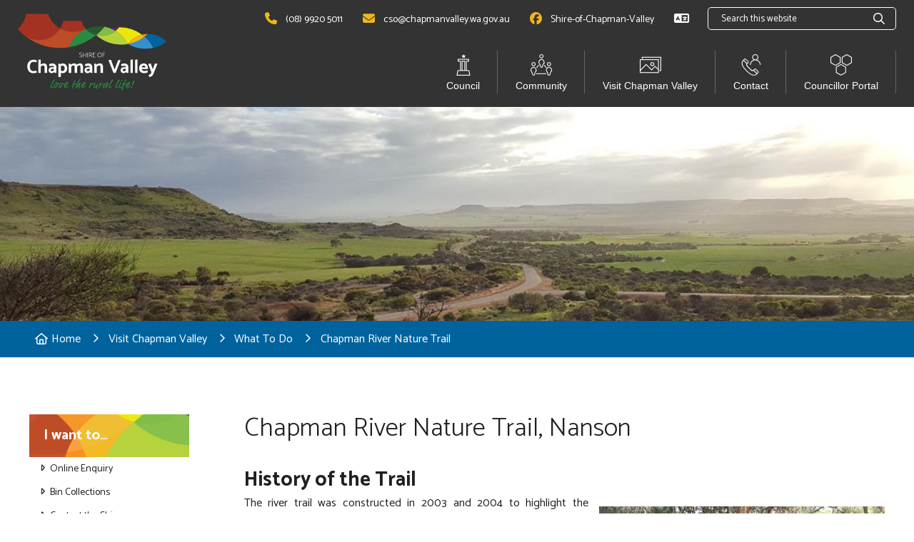

--- FILE ---
content_type: text/html; charset=utf-8
request_url: https://www.chapmanvalley.wa.gov.au/visit-chapman-valley/what-to-do/chapman-river-nature-trail.aspx
body_size: 68288
content:


<!--template-doctype-start-->
<!DOCTYPE html>
<!--template-doctype-end-->
<html lang="en" xmlns="http://www.w3.org/1999/xhtml">
<head><title>
	Chapman River Nature Trail &raquo; Shire of Chapman Valley
</title>
    <!--template-header-start-->
    <meta charset="utf-8" /><meta name="viewport" content="width=device-width, initial-scale=1.0" /><meta http-equiv="X-UA-Compatible" content="IE=edge" /><link rel="shortcut icon" href="/Profiles/chapmanvalley/includes/images/favicon.ico" /><link rel="apple-touch-icon" href="/Profiles/chapmanvalley/includes/images/favicon.png" /><link href="https://fonts.googleapis.com/css?family=Catamaran:300,400,700" rel="stylesheet" /><link href="https://cdn2.sparkcms.com.au/4x/font-awesome/v6/css/fontawesome-all.min.css" rel="stylesheet" /><link href="/profiles/chapmanvalley/Includes/CSS/CMS.min.css" rel="stylesheet" /><link href="/profiles/chapmanvalley/Includes/CSS/Bootstrap.min.css" rel="stylesheet" /><link href="/profiles/chapmanvalley/Includes/CSS/Layout.min.css" rel="stylesheet" /><link href="/profiles/chapmanvalley/Includes/CSS/aEditor.min.css" rel="stylesheet" /><link href="/profiles/shared/CSS/animate.css" rel="stylesheet" /><link href="/profiles/Shared/CSS/retina-icon.css" rel="stylesheet" />
    
    <script src="/profiles/chapmanvalley/Includes/Scripts/spark-scripts/jquery-3.6.0.min.js"></script>
    <script src="/profiles/chapmanvalley/Includes/Scripts/spark-scripts/bundle.min.js"></script>
    
    <script src="https://kendo.cdn.telerik.com/2022.2.510/js/kendo.all.min.js"></script>
    <link href="https://kendo.cdn.telerik.com/2022.2.510/styles/kendo.common.min.css" rel="stylesheet" /><link href="https://kendo.cdn.telerik.com/2022.2.510/styles/kendo.default.min.css" rel="stylesheet" />
    <script src="/Search/Controls/Scripts/dist/searchSuggestions.min.js"></script>
    
    <script src="/profiles/chapmanvalley/Includes/Scripts/plugins/anchorific.min.js"></script>
    <script src="/profiles/chapmanvalley/Includes/Scripts/plugins/lightbox.min.js"></script>
    <script src="/profiles/chapmanvalley/Includes/Scripts/plugins/equalize.min.js"></script>
    <script src="/profiles/chapmanvalley/Includes/Scripts/plugins/jquery.smartmenus.min.js"></script>
    <script src="/profiles/chapmanvalley/Includes/Scripts/plugins/owl.carousel.min.js"></script>
    <script src="/profiles/chapmanvalley/Includes/Scripts/plugins/owl.carousel.thumbs.min.js"></script>
    <script src="/profiles/chapmanvalley/Includes/Scripts/plugins/imagesloaded.pkgd.min.js"></script>
    <script src="/profiles/chapmanvalley/Includes/Scripts/plugins/jquery-imagefill.min.js"></script>
    <script src="/profiles/chapmanvalley/Includes/Scripts/plugins/jquery.matchHeight.min.js"></script>
    <script src="/profiles/chapmanvalley/Includes/Scripts/plugins/jquery.fancybox.min.js"></script>
    <script src="/profiles/chapmanvalley/Includes/Scripts/plugins/mediaelement-and-player.min.js"></script>
    <script src="/profiles/chapmanvalley/Includes/Scripts/plugins/mediaelement-and-player-plugins.min.js"></script>
    <script src="/profiles/chapmanvalley/Includes/Scripts/plugins/wcag-utils.min.js"></script>
    <script src="/profiles/chapmanvalley/Includes/Scripts/plugins/js.cookie.min.js"></script>
    <script src="/profiles/chapmanvalley/Includes/Scripts/plugins/wow.min.js"></script>
    
    
    <!--template-header-end-->
    
<!-- Google Tag Manager -->
<script>(function(w,d,s,l,i){w[l]=w[l]||[];w[l].push({'gtm.start':
new Date().getTime(),event:'gtm.js'});var f=d.getElementsByTagName(s)[0],
j=d.createElement(s),dl=l!='dataLayer'?'&l='+l:'';j.async=true;j.src=
'https://www.googletagmanager.com/gtm.js?id='+i+dl;f.parentNode.insertBefore(j,f);
})(window,document,'script','dataLayer','GTM-KWLR2DL');</script>
<!-- End Google Tag Manager --></head>
<body>
    <!--search_ignore_begin-->
    <form method="post" action="/visit-chapman-valley/what-to-do/chapman-river-nature-trail.aspx" onsubmit="javascript:return WebForm_OnSubmit();" id="form1">
<div class="aspNetHidden">
<input type="hidden" name="__EVENTTARGET" id="__EVENTTARGET" value="" />
<input type="hidden" name="__EVENTARGUMENT" id="__EVENTARGUMENT" value="" />
<input type="hidden" name="__VIEWSTATE" id="__VIEWSTATE" value="AlN8ZV/e+GsFkcIMsUT1O3FNnKH9Ysnsfju+VBFTZfMTawSUNx6ZMc+HZJFQvyMNXzu26rS/drToWvWsR3YwcGIuIjWHSJAmvmY+v6iwbhYaDPEOQjDn64GiA9zclMJ6uBL3uXqPgt0J2dWLMMydvQ/hJgibdFAwGUKQgkF0ODgdUXO2NELIKSjhj3/QOwhNMqGh7G1ySgWsudGKLuGrrg19/+sDdIU5S8nOlPLYtlMpqkwaSe+xZw/z+NJxG5QZpQoOJweA0tIW5Hp792fdy1PWSsaGB/r1+Lhbp1q1jDTMN/4rXULeAOIGbnsLGFWeY9CrAkYUAWmMpz7DjBhhxeqvbOQul0lk+XV1lVybdUbyOPWHEPBjfZtdVEj70JeafwUYaI9lnknjgHMVwozee04Pg9bw88SQmNu2i99kjFjp5cSKFbmTaRUiE1B8KD0y5AHar0cMI1pmt+Qn7O0aLau1671G/ZQLorhN3/v6q214xZONiWcmbiszrPtbushb1h9bpFc3CEoPPbr0WFkHM+xJtvMA5TqK/mzOZm0jtrghzM5zFLGbBPAFry7/Nqepk4lc7PUfT+PlVLsh9WTblBBE4nTgTn21Fe2wvwhHK1GCQeT2rAuRO+WW+7Kimr87JMlqD7h2daI+O/j864iDPle+LjHHKXxh9UFuNhgCh/QngdobnnnfTKI2Cuw4sE1YF6moC2LFX9G2FVILxeSkTKzxVt24QaHbBAqpBIIeeLX2F2itIh8cCWQ6wMGk/r+devcrz4AzH9rQ1s8RLuBTtq9QJ1sVqoxhq+KKCwio2ZvVep85QXmcntwIu8/WoEw1jX+72jl153YQXKBicGKgFEJeHRorGA/McnHFNjdEUevYt2RPwnlISQGFLe3vl9BQscAGQ7d5+oLo5vrIc7v9/vvOBMMTDw/[base64]/P4qYW3R/38rlk1rSFfZP+1zZgFNkzo68xzVmXDFXLDZY76WWEpzIo3rMMzsGpEist+XgF4407tD97NCN2EsD5/QzbPb4Hrvyz4MddZWNscn+sh2R74s9ti5557+PU4CzRCjLADW19ppb5Fp6UdzY8g3cGV00jBaGv+7XdIyRIk4sm0exiSpe9fTopF6rumiUpdqIZjeoSFdsx0k30mMJqIWIptYKt9nAn/hPjGuRJQGlYyFLjXK7njA8F2QyC72WR9Sx1wzwWiP1KydjKqgIQYf0Y+0fZMO0qH5MyX0Tc3/Bs8Ck0PYLyiU86qmD3gGXY2+m3gSmWteo7euL0fk76wB+UUiTvShgxW99H2taN0JqfxzYE7ExajNWPiXJwnKgMT7XdhXhdoWP2JKEQR5yT8lE1ztBEMic7/V8aHbbfPey+qEzgqD6rJWIU+gDsQUnh4QR2lx88Gpn6/IUM/QdPeG6EmFXPM92a1p88xhuJ50tHe5SXoQZh6CqiMU+nWINZnAWZRq7Q083ygZFXTYDpq6jO2MsRL5a4IX26+QD0+ER7cUK/TmmWm+FEhMoTU/DW+3py7ea1/[base64]/UXJpYK9l3wkc3kNNF+AgOQUspYnwtJ7fC1cEltDTyrYpVezE2wwZCFBBiiClMcFCCnWWQmGeKbnVgBAyB1VU3EeiNw5ERxD8A+NcyCFLug911CKRgJyW/V8h6jIq61ObH60me35QVBU0avXgO7FFyfGd4PB4/7creNNDwU4D86H6nG0Ys1J9aBCqM/GFyRRS/o+voOQUfQqc0Pmeb9wYAKXXlKOgwOj9rIN2PBpnUPWzwoIaXJcKjvUPMz0Z5H92dl/meFPp3ImK2kZgpqxR2961mwrpR1YUTqb4IXg1dU6azogiuPV//UeXvB5o44ZMF7ZUfJJyVHMg8BZ4MhiNPYqqYQNBH/2RhxAxEblbrwCL15uAZGHJ6Nudiybjr/sxUEFQWtuYoJ+gMBm65Cqd70gyQHhO+pQ3dwVois9wl9YAs3quybNjhPq2xCdxA8pJkQpsQet51zfOPXd7lIQFloLV3YvM67xHCaIfpFkFORvvETJKTr5xZ+TjXdHtkV1ffWgZZ2GB3HQHP8xsbTxonGXDKUT9frM/xvE2yHTTo+JIc2WhjUxMFxwtRwKlJiuZJS4iLz8388Tcj3dfUdbekyW2B6GW/hCGVreFdMqH0rsJ4Mzxl2xCgKOKmEGvQtdVXlBh3+S6gaF8+wkM8qdojzR9h6j8d6HOCocKvKspa2d/wNpiyrilbr94G6mfxcIR46zi6YVrxCvOd/7dxgNrsevYJRgvTQyqQBu4LQ/hXuAsVhCanY8hMq9w66cfejQ0LnVI6vZ5eo2GQ56cqRwG7YxkiMPnFWSgZW/zW4ZP/eGBlJZ4nJLQTACv5gW8Qj14yhNT925svW0SfYxyrFX7LgyUR6SQKXCQXo8Kc8oItE9CNt7EXe0ROTuYJ3Vs3JirIZEhD1fBmcp7zFvmb1IS3aTyokAL+GHWrE6kxF6K9SJ1HC79Ojq3/ghOPxiKEB45DIMMXjkHgN4NH/CdVTQL7QHpAvYBp8Mv0RXOpDjzUq9L5U8b47jgNI4S6kDbEOFVuJs5j+gUttgO1h50YqD7L3LpfQcSdOFAXOa25Q9O9rDf2n44pIfAR8tSWfgGsFVCnLZVVdgHqInzmGx7oBoOJ6BOOlX40BLFBlqg1ClxYEx3mIi2rm7XddSmPp3BhdR5L88u3CTIKUp/RMZTwmQGxD1Jh+Pek760J0FVfZJodjryTfFRjsZwJ2uYfZRXV8Yo6bOfFiTkbBlz0+u9cB/H2JVKVVNC/OS5Koe+F7iohQ4A9QOvnNmmP73h224UxfWdCbfLujLEs8oDUmpemU7zmSwAJTi2UfSq1rCh5Cwnm29/pGZEj0ciC5DP2HaRFqXdgcDFDrI/9kNVAmlrSi4sjGlLomvC6lmJ1yYgUVqVqFZX+aCqyHCCrd6mkUZO74mzGypMPra76+Uhw1VfazYvS/YCFkzQ0JSGTEmbFDrb325J88rt8WZNJ069tDEsrTWiqNExwHflIOs/mKE+xE1hBsjsA5cy+VpDrQGFLiDVJgh5iO0Rj63tM7Cq0MsX5sdyxQh1vVqvhPrmh7MuFsO1/1kDZMaouWsY7kmopT0BNIyOL7PuC97V9AqdVM1PLO5rDNErtwd6P+m1l9OW/NuwqysxQdwEviGzvXy4uKx4GSeTHppZBjXHNgtn7WWdIYtan5lfHPI78jtW2pyl85buUMLaDI1MHGxcgRwteRUVV4QETms4MPSnR7hatFVDhOWSbKgbLS219jTNGhElI5XBSX1uYUeZsaJ3mPqVkLelS1O/R7vFwY3CFgJ57xmCxiE5PWZhkUHwM5+6iviT/HJkeYt2SFRAivcYXpUWg960cPQPumgpq/4bapD3WQ5PqaXHq4grY2fqkvYCcmBWqWcPbyFGDjEjOE9VrU9TXaRvHoo1JZZfs2ogKI4wvUy00/dmuuZJQ4PEBwcW4ZelYm8CUkGyQ1jB6vVZUxwURpUSKr98UVIK8SnfhMVFZo4OqErgR7tjRilS4BhxTkR8ujgnTOsVVnEvl/pskjF8GIBV8dU93Frln2AhHD+Md7FswDkSuWmuvSsqgvpf5ooyTk0epTiYKIxoAJnA88BgOnHxvQmRMIYO6TvBzcKkx68hQez+djsjhAukDDJrE6kScSblAB5sB9Y7Pz/TbadHLQIB/PBRf8XjaHSt8GNFk4SmZubKLmrTE8j7tJJOkWqNwcM5v1YYDxeoR/d18RQ6PB77NU6iXMmH09OKrEXghnBeprgIoS9K5iaBoXHAaImxRL6AXkxKeYUi5qbK/aeYTBfSY+p/51GvfpW0oPQ/y9O9N5iRg6h/39T6fpo5zMNuZCaNBNCamrbuYP7kmXqqYV6CQerwOPw5dzwseMszz2TLGhEPTFpk4y8cH2ow9tMVHDGMHixtQfrnOAnrWcRJwPkrDNfw1PNnwgMsq80DGOLfeWO2pNmNVZViCD7H//9GLACqy+OOIPhCa0IgBCVi3ss4uBx5N12gYAIhk2PdAR1bN92q0P57jqPkNcHXGl5LgboeJr9Pm6ZEg5Lu7GAM2Yy1LiAz5YbQhogx72xhIC4XfoYL5eVziLL9P4Ke9kxT5pFq9D0MMRS/9Junr4ak0dKqwGri/LkY9AOBueoLEEAgCpBBPepWpZL9VSg02loaPArxsW7BZm6MxTFNqg8kNtBshmaRZNtCBZYUxHMA0NTCjoO1181v4iZo4jarETdIHZWpGKC4bdwWtSmVQyklkch9SP6o7s63CAJILZ82f7FUv0UB0PktPDvcew5i5TWqvGAgjsyQ4k8Q3HFV7Ml3KRZ2b/[base64]/NEVYdCPW8rUSCLtC+g+l7VFTFh9hRT0ys09/tzh8kngDPVWATeA9kmSodPTk4CTMJicAyEpZPkkEqNj/pL9h2tHXojHOS7F85BRZWO25uHk95OrX/f3hdj27wWVH5JfAeoX8NI0djzgY6/sOj+I21kVTZ9+dQWM072DcPfQ4upkRH7NDQowWNDQaiJD7f2uLsxl6p9d2Mg9p3dgPO6IPYTIcyPEIxMwIkNq1O28WwldVUF5shCHQz57kfF+o5PbZBbjPG1g4k6J8GHH1wn/qHW7H61HwJ42BOOnQWxe+ExB4T0pCdFurimPDzmU0sm6aYaCxNMgO9SA78V9QkwztDzdJv7QedoGwQg0r3YEOI7p4XJBe2NsXJCmPcU0OXGv7AcVqqZ2ClJwTQcgGDARHFsNUe7ew0+5GnAggZJ/oqG4l0FAgvfHsXP6iQoewyVQsseOScBVENLE8OIhYcX3rRZVYTwDsr2y9FanZBPuU3yC/122fxZ9ar8PXOdQ3jztwgG3deocA2dnKBpWTSNfZhGyshsVU3OK3H0MVIACCFYrotjo11swYycqv2L8/KrO/XlA7fqXE9QwEAGC8wAbyxDhDE1j4lNLA4abxtrKZSBEPvMCmZ0v6VjsWhpZQMhSqyBoFuC+0YBJfj9rfVhEOX9pfBYu2xLL+CgL3DaLaebADyTMlum/4SgSprNqRsVXbK4JN6mUNowxtSOoQSUiksoRE033PnN1+iVQouG3Z3nXH/qBiaE6gKxbYstnpI5m5y8STaKJsdn4rI3BRJZeL2lOVRKyLMuP1fdwQQ88USsbFmvdanXjwpVt3UDD4rNeAricAhyT3xeXL17LpCGfZ2+tr9gaJOHIEI44AM5izUEj4IAZJYg+ImqXGXmZnkSdBMJ5rvbMT/hWFOIq7jSI37q1fiYNXpNKS5l8J2PH1MkbzbS+YxE7ZvpAc0q2z1i0P0J/wvLi4K/+9pcawDHuiXqCrYWCobeYjkaQdrkD6XW84TOu1X1XW+IpjsQrbYRUlIInu/UqBsM52pwkbhOTHdyvSc684cCpqs1NnSMy40aE1Qkqq8NYfM/V2SveZDwQ8NSpO7hReiy3RZZEIUNIZwXHz8HfI7pssJcIa5YfBkjlkGqQrOBfmeJgGQoYZD4gUY9YxUwPrZI0TGBEDMz0aSv43ioVk47RUmIJEP4HRThZoJNR/TimTc/9z+VzzmcOvhdpREsaPqkj9EnLhK3v3un0kbi5mGd9BV46PU+k2iSPmOUZlTTwNQYdGUAV344f1okCf9aAvhgMoKf/T3ctK6Hbj4D+UnS4OOfLvEKzFVa4xYy2RWjTyg5E+E8mCAY8DBYOauGSh9m0N8lqXJjSnRoEpblIcD4u4x+BhAwqYSDPS2WVND8WBE+TxJ3+qK4nYWWM3iuEZgR535T5NNDn7oW6GY7tm190/DoZ5MvKuvlwQBDQnHIok2tPk116Q6J1D9y7pb0fZ9pBIcCllh5Xrz++ca5Q1Yn89mYZ7aCBQO5s+zA9Y8T/qiG3oo8leO/ppPR/OUUaqfM99JvH3OP9KLn8zmskw6oxArzXhoqFhkLIhSglsfyUxmnTjhAziRnYhF8K4ChsyEYJWQuhDPsTP+0U1F7H/hDhWygbJoSOqt6nmhTkokYUJdsgMR6zpq9C5/UQr6es/t8Xx5rq9HHtYqdo3Msxx5F8Rehw9rDPSH27N3UXe7xPu/Ea32EgRylJSbiP7J3Vikv4f1bEG4RNEZj8DsU5AxpF/[base64]//a9NhB1LBXEtVJLmRyFYryjCoInjd0A5kcve6cLe5mlffYHax16Cz2C6MGj/HZrj8icz4nTk2lBvec/nem5u7JOfIzXYZitoQwLjH6NfywkHj9DtpKsvSmQ5WeiHzUTOVa+py3/XFgs34yHK1pKJN9FEt7w+SLGuisllAtcDKdOo4Ee6IGpZIDlxmtUELPKgzDwwGAHGx2lMuQ2y2M01oGFba5kcTNljl9bJdueKCdA9gDXjcne53WCcd8tVnHbI0j5+jTVO4W/u20mwcAGTJpZBxp+96REeFxwyPg+4NvcyErtjYS8xIklt+9wO102LhxsSFlK0NkU5Rn4/mHIQbXHz9x8/FFyFNL1+fRsPrA2FhdT8HRBWFGb5ndP3OrJSG991xa31sI/ElIYU8PT/VlaUTdO/dRzi2ND3rf06RJ0N4SXLcv6vkdscc+GR37oEjSp44DbwSpltKXNIRHc0LVujFL/SgEMSsYk83BomctXfDk+sVa4n70Is2F9P5ZQw3KV09SD4/MfTDJKoZtlzPOyYcScCYZduHoqzkWA1c6q1wZfi7V0SYrOWyk8i/VwIrHLo/T1kmSsxJESTJQ782eBHnGDWSLjRueanzjpJ5vkaZdwp0Up8Bfyg1PjhBKXqGQTsY8bip5eAuMFdThbX0WgwtUxpyx0e37ubicX5+1AdeoGGeE09IvoqsoLvMYQbxsyaCnWjgWqvDuu1LR+PoXDBbDB2aOkdMpD98fcJvgU/11lKDfZ2HrviTBvhAKQI6o8FiChJWMZKDQOz9KK2XVdLzmSmU6S8GssSV81RxGuNwcwTXPvAnaS1eu/pJ8/jVH8ZevldHOL4vMS8OQ9KiDIG8QUFp/h2tkGI1vz7y+1I7b7C7/ut6rX+CiF7YejDmuMHLAgdk+RrUilu40HD5niunyUk4b7qy7YuvMdIeDrJHgod+FOA/HL9mKG3kdTrS4IPE0XTQIzz1AMr/31e4kVFt3igBOxlbDBs8IXvD1yAcqxYeTxzTraKZbG3yuKVbb6kDUbMGVN6gx4XPpl06NMQ/1BscjyBoeEcq7EFKPo3y3lr/X5WjnYFjSB1ir3guP6jToIs8LX22qTd2+5Sq0djJaT2clnxgXmFvjiN+5JbOunIDhEitRXWlLjJ1EkaWDvL7KXWmZOKMqiSICSCJnRFF7CHvNrXE5Ab9vX7PNv4Do+MY/s/y3mF0hfHi28s6oKlQ2R/[base64]/qUIHLtMoL15RibhJUSRYhsMDKERgY/MiWKEx4Ad1eju8NkvMwyxpLbAXhgMcTD+kvBFZ78r3/l0QPUwzGzPck+8TFPyYig8GskD06DVraV+TXN+B1T40WP/AHqrpX631R/a2cA7g+IlFg6FPtPlnXd+9APTfGL6+Q6OnAhkFnGHAEene93agtiQeGDfys4nCJGnZEOrnYAUAAptVoWo3yqgFZV7SudiJDupYYESYVuv1U3P6bFWpvoSm2JKbf98OYnR+KezWkvU0m5hKEB7ola/aP77ddEH3VdFwXtPZHuE9/OehrlpUbGYFCyLPzrxDyvv15x65rTcABF0NKyww+E0b5tRRXjYz9yaPOaM6XN4VUrdjnNIgfWMU0=" />
</div>

<script type="text/javascript">
//<![CDATA[
var theForm = document.forms['form1'];
if (!theForm) {
    theForm = document.form1;
}
function __doPostBack(eventTarget, eventArgument) {
    if (!theForm.onsubmit || (theForm.onsubmit() != false)) {
        theForm.__EVENTTARGET.value = eventTarget;
        theForm.__EVENTARGUMENT.value = eventArgument;
        theForm.submit();
    }
}
//]]>
</script>


<script src="/WebResource.axd?d=pynGkmcFUV13He1Qd6_TZIEdU2Ou_46ji-vgApkmBtPlnqcPORkVgDx6fLFfh7vc87-foA2&amp;t=638901829900000000" type="text/javascript"></script>


<script type="text/javascript">
//<![CDATA[
function changeIsFormPost(args){
if(document.getElementById('isFormPost')){document.getElementById('isFormPost').value=args;}}
//]]>
</script>

<script src="/ScriptResource.axd?d=1HpV3OVB0CaEXoaafcqmhpeP_k_C0whYfUws1iWc9hptPOfjaRORva2kQLwz594wIOQuRJb0uXhvFqDAIq8mTvGY88W5qKv8OB9p-FealLSKWz4mT1iTRWN-6fmZ_NJq6zLL2Q2&amp;t=7f7f23e2" type="text/javascript"></script>
<script src="/bundles/MsAjaxJs?v=KpOQnMfBL49Czhpn-KYfZHo2O2vIoYd2h_QpL2Cfgnc1" type="text/javascript"></script>
<script src="/bundles/WebFormsJs?v=x39SmKORtgFTY6MXBL1M7nPzFXmb9tjYzjLdwIl84V81" type="text/javascript"></script>
<script src="/ScriptResource.axd?d=8u3ngCqoRB16IXgFyG-fdmgOFGXOZY0eOooNIyYCC-vh_r6rXoFFXhEd9aWxNBtUGuDa6qAKPGsm9Wt07xb0BX0lWXeVVplEHoXz1osDkFesgx-h0&amp;t=49151084" type="text/javascript"></script>
<script src="/ScriptResource.axd?d=07MnSMeHHM2vCqrtOnuyaV0Tr9rxATcIfvM2OBee2QNzjXFgx8fTShX9To680IV34el0FLKaQs0TBvQO3MP1eHpg2p0p3cSahNG_1zvAfr2-i_HxraqZzzNKAmpEoSdY88i4bQ2&amp;t=49151084" type="text/javascript"></script>
<script type="text/javascript">
//<![CDATA[
function WebForm_OnSubmit() {
if (typeof(ValidatorOnSubmit) == "function" && ValidatorOnSubmit() == false) return false;
return true;
}
//]]>
</script>

<div class="aspNetHidden">

	<input type="hidden" name="__VIEWSTATEGENERATOR" id="__VIEWSTATEGENERATOR" value="CA0B0334" />
	<input type="hidden" name="__EVENTVALIDATION" id="__EVENTVALIDATION" value="UE/8GHP0SXKB9EITxOAIJdfq3dMlvp/chRtIQ3k+no5zee5JTEqHfVsi9a7x9E5fvZNFsw9QxM065PduYSjqG0N/6RqR4MKIt8g2ePvA5z8Yz8m/" />
</div>
        <script type="text/javascript">
//<![CDATA[
Sys.WebForms.PageRequestManager._initialize('ctl00$ScriptManager1', 'form1', [], [], [], 90, 'ctl00');
//]]>
</script>

        <!--template-body-start-->
        <header class="site-header">
            <a href="#maincontent" class="hidden">Skip to content</a>
            <div id="site-header-container" class="container">
                <div class="site-logo">
                    <a href="/" title="Shire of Chapman Valley - Love the Rural Life!">
                        <img src="/profiles/chapmanvalley/Includes/Images/logo-white.svg" width="208" height="112" alt="Shire of Chapman Valley, Nabawa, Western Australia" />
                    </a>
                </div>
                <div class="site-links">
                    <a href="tel:+61899205011" data-toggle="tooltip" data-placement="bottom" title="Call Us"><span class="fa fa-phone" aria-hidden="true"></span><span class="text">(08) 9920 5011</span></a>
                    <a href="mailto:cso@chapmanvalley.wa.gov.au" data-toggle="tooltip" data-placement="bottom" title="Email Us"><span class="fa fa-envelope" aria-hidden="true"></span><span class="text">cso@chapmanvalley.wa.gov.au</span></a>
                    <a target="_blank" href="https://www.facebook.com/Shire-of-Chapman-Valley-284275998674936" data-toggle="tooltip" data-placement="bottom" title="View our Facebook Page"><span class="fab fa-facebook" aria-hidden="true"></span><span class="text">Shire-of-Chapman-Valley</span></a>
                    <a href="javascript:ToggleTranslate()" class="translate-trigger" data-toggle="tooltip" data-placement="bottom" title="Translate this page"><span class="fa fa-language" aria-hidden="true"></span><span class="hidden">Translate</span></a>
                </div>
                <div class="nav-triggers-mobile" id="mobile-navbar">
                    <a class="trigger" target="_blank" href="https://www.facebook.com/Shire-of-Chapman-Valley-284275998674936" data-toggle="tooltip" data-placement="bottom" title="View our Facebook Page"><span class="fab fa-facebook" aria-hidden="true"></span><span class="hidden">Facebook</span></a>
                    <a class="trigger" href="mailto:cso@chapmanvalley.wa.gov.au" title="cso@chapmanvalley.wa.gov.au"><span class="fa fa-envelope" aria-hidden="true"></span><span class="hidden">Email</span></a>
                    <a class="trigger" href="tel:+61899205011" title="(08) 9920 5011"><span class="fa fa-phone" aria-hidden="true"></span><span class="hidden">Phone</span></a>
                    <a class="trigger" href="javascript:ToggleTranslate()" title="Translate"><span class="fa fa-language" aria-hidden="true"></span><span class="hidden">Translate</span></a>
                    <span class="trigger" id="btn-search" data-sitetrigger=".site-search"><span class="fa fa-search"></span></span>
                    <span class="trigger" id="btn-menu"><span class="fa fa-bars"></span>Menu</span>
                </div>
                <div class="translate-tool">
                    
<div id="google_translate_element"></div>
<script type="text/javascript">
	function googleTranslateElementInit() {
		new google.translate.TranslateElement({ pageLanguage: 'en', includedLanguages: 'af,sq,ar,hy,az,eu,be,bg,ca,zh-CN,zh-TW,hr,cs,da,nl,et,tl,fi,fr,gl,ka,de,el,ht,iw,hi,hu,is,id,ga,it,ja,ko,lv,lt,mk,ms,mt,no,fa,pl,pt,ro,ru,sr,sk,sl,es,sw,sv,th,tr,uk,ur,vi,cy,yi', layout: google.translate.TranslateElement.InlineLayout.SIMPLE }, 'google_translate_element');
	}
</script>
<script type="text/javascript" src="https://translate.google.com/translate_a/element.js?cb=googleTranslateElementInit"></script>
                </div>
                <div class="search">
                    

<div class="search-wrapper">
    <div class="search-box">
        <span>
            <input name="searchInputHeader" placeholder="Search this website" aria-label="Website Search" class="search-input ac_input input-search-control" autocomplete="off" />
            <input value="" tabindex="0" class="btn-search-control search-btn fa" type="button"  aria-label="Search Button" />
        </span>
    </div>
</div>

                </div>
                <nav class="site-nav">
                    <ul id="nav-top" class="sm sm-simple" aria-label="Website menu"><li class="retina-education-learning-003"><a title="Council" href="javascript:doNothing(&#39;menu-3&#39;);">Council</a><ul><li><a title="Council - Council" href="javascript:doNothing(&#39;menu-11&#39;);">Council</a><ul><li><a title="Council - Council - About" href="/council/council/council.aspx">About</a></li><li><a title="Council - Council - Councillors" href="/council/council/councillors.aspx">Councillors</a><ul><li><a title="Council - Councillors - Elected Members Training" href="/council/council/councillors/elected-members-training.aspx">Elected Members Training</a></li></ul></li><li><a title="Council - Council - Staff" href="/council/council/staff.aspx">Staff</a></li><li><a title="Council - Council - Council Meetings" href="/council-meetings/">Council Meetings</a></li><li><a title="Council - Council - Employment" href="/council/council/employment.aspx">Employment</a></li><li><a title="Council - Council - Freeman of the Shire" href="/council/council/Freeman-of-the-Shire.aspx">Freeman of the Shire</a></li><li><a title="Council - Council - Elections" href="/council/council/elections.aspx">Elections</a></li><li><a title="Council - Council - District Map" target="_blank" href="https://www.chapmanvalley.wa.gov.au/profiles/chapmanvalley/assets/clientdata/socv_locality_boundaries_and_names.pdf">District Map</a></li></ul></li><li><a title="Council - Services" href="javascript:doNothing(&#39;menu-12&#39;);">Services</a><ul><li><a title="Council - Services - Building" href="/council/services/building-services.aspx">Building</a></li><li><a title="Council - Services - Planning and Development" href="/council/services/development-services.aspx">Planning &amp; Development</a><ul><li><a title="Services - Planning and Development - Dolbys Drive Structure Plan" href="/council/services/planning-and-development/dolbys-drive-structure-plan.aspx">Dolbys Drive Structure Plan</a></li></ul></li><li><a title="Council - Services - Bin Collection and Waste Management" href="/council/services/waste-management.aspx">Bin Collection &amp; Waste Management</a></li><li><a title="Council - Services - Works and Engineering" href="/council/services/works-engineering.aspx">Works &amp; Engineering</a></li><li><a title="Council - Services - Ranger Services" href="/council/services/ranger-services.aspx">Ranger Services</a><ul><li><a title="Services - Ranger Services - Pet Ownership" href="/council/services/ranger-services/pet-ownership.aspx">Pet Ownership</a></li><li><a title="Services - Ranger Services - Animal Control" href="/council/services/ranger-services/animal-control.aspx">Animal Control</a></li><li><a title="Services - Ranger Services - Feral Rabbit Control" href="/council/services/ranger-services/rabbit-control.aspx">Feral Rabbit Control</a></li></ul></li><li><a title="Council - Services - Environmental Health" href="/council/services/environmental-health.aspx">Environmental Health</a></li><li><a title="Council - Services - Rates" href="/council/services/rates.aspx">Rates</a></li><li><a title="Council - Services - Community Development" href="/council/services/community-development.aspx">Community Development</a></li><li><a title="Council - Services - Transport Licensing" href="/council/services/police-licensing.aspx">Transport Licensing</a></li><li><a title="Council - Services - Cemetery" href="/council/services/cemetery.aspx">Cemetery</a></li><li><a title="Council - Services - Local Safety and Emergency Services" href="/council/services/local-safety-emergency-services.aspx">Local Safety &amp; Emergency Services</a></li><li><a title="Council - Services - Library" href="/council/services/library.aspx">Library</a></li><li><a title="Council - Services - Economic Development" href="/council/services/economic-development.aspx">Economic Development</a></li></ul></li><li><a title="Council - News and Information" href="javascript:doNothing(&#39;menu-13&#39;);">News &amp; Information</a><ul><li><a title="Council - News and Information - Useful Links" href="/council/news-and-information/useful-links.aspx">Useful Links</a></li><li><a title="Council - News and Information - FireHarvest Bans" href="/council/news-and-information/harvest-bans.aspx">Fire/Harvest Bans</a></li><li><a title="Council - News and Information - Bushfire Control Officers and Brigade Details" href="/council/news-information/Bushfire-Control-Officers-and-Brigade-Details.aspx">Bushfire Control Officers and Brigade Details</a></li><li><a title="Council - News and Information - Fire Break Information" href="/council/news-and-information/fire-break-infromation.aspx">Fire Break Information</a></li></ul></li><li><a title="Council - Documents" href="javascript:doNothing(&#39;menu-14&#39;);">Documents</a><ul><li><a title="Council - Documents - Compliance Hub" href="/council/documents/compliance.aspx">Compliance Hub</a></li><li><a title="Council - Documents - Upcoming Council Meeting Agenda and Minutes" href="/council-meetings/">Upcoming Council Meeting Agenda &amp; Minutes</a></li><li><a title="Council - Documents - Past Council Meeting Agenda and Minutes" href="/council-meetings/past">Past Council Meeting Agenda &amp; Minutes</a></li><li><a title="Council - Documents - Committee Meetings" href="/council/documents/committee-meeting-minutes.aspx">Committee Meetings</a></li><li><a title="Council - Documents - Annual Electors Meetings" href="/council-meetings/annual-electors-meeting/past">Annual Electors Meetings</a></li><li><a title="Council - Documents - Local Laws" href="/documents/local-laws">Local Laws</a></li><li><a title="Council - Documents - Policies and Procedures" href="/documents/policies-and-procedures">Policies &amp; Procedures</a></li><li><a title="Council - Documents - Tenders" href="/documents/tenders">Tenders</a></li></ul></li></ul></li><li class="retina-business-047"><a title="Community" href="javascript:doNothing(&#39;menu-8&#39;);">Community</a><ul><li><a title="Community - Recovery- Tropical Cyclone Seroja" href="javascript:doNothing(&#39;menu-173&#39;);">Recovery- Tropical Cyclone Seroja</a><ul><li><a title="Community - Recovery- Tropical Cyclone Seroja - Disaster Recovery Important Numbers" href="/community/recovery-tropical-cyclone-seroja/Disaster-Recovery-Important-Numbers.aspx">Disaster Recovery Important Numbers</a></li><li><a title="Community - Recovery- Tropical Cyclone Seroja - Asbestos Removal - Disaster Recovery" href="/community/recovery-tropical-cyclone-seroja/Asbestos-Removal-Disaster-Recovery.aspx">Asbestos Removal - Disaster Recovery</a></li><li><a title="Community - Recovery- Tropical Cyclone Seroja - Assistance for Primary Producers" href="/community/recovery-tropical-cyclone-seroja/assistance-for-primary-producers.aspx">Assistance for Primary Producers</a></li></ul></li><li><a title="Community - Whats On" href="javascript:doNothing(&#39;menu-16&#39;);">What&#39;s On</a><ul><li><a title="Community - Whats On - Events" href="/events/">Events</a></li><li><a title="Community - Whats On - Australia Day" target="_blank" href="https://www.chapmanvalley.wa.gov.au/community/what-s-on/australia-day.aspx">Australia Day</a></li><li><a title="Community - Whats On - Community Growth Fund" target="_blank" href="https://www.chapmanvalley.wa.gov.au/https/wwwchapmanvalleywagovau/community/what-s-on/community-growth-fund-applications-openaspx/community-growth-fund-applications-open.aspx">Community Growth Fund</a></li><li><a title="Community - Whats On - Community Enhancement Donations and Sponsorships" href="/community/what-s-on/community-enhancement-donations-and-sponsorships.aspx">Community Enhancement, Donations and Sponsorships</a></li></ul></li><li><a title="Community - Community and Recreation" href="javascript:doNothing(&#39;menu-17&#39;);">Community &amp; Recreation</a><ul><li><a title="Community - Community and Recreation - Community and Sporting Groups" href="/community/community-and-recreation/community-groups.aspx">Community &amp; Sporting Groups</a></li></ul></li><li><a title="Community - Health and Education" href="javascript:doNothing(&#39;menu-18&#39;);">Health &amp; Education</a><ul><li><a title="Community - Health and Education - Ambulance Call Out" href="/community/health-and-education/ambulance-call-out.aspx">Ambulance Call Out</a></li><li><a title="Community - Health and Education - Training and Programs" href="/community/health-and-education/training-programs.aspx">Training &amp; Programs</a></li><li><a title="Community - Health and Education - Schools and Bus Route" href="/community/health-and-education/schools.aspx">Schools &amp; Bus Route</a></li></ul></li><li><a title="Community - Doing Business" href="javascript:doNothing(&#39;menu-19&#39;);">Doing Business</a><ul><li><a title="Community - Doing Business - Business Guide" href="/community/doing-business/business-directory.aspx">Business Guide</a></li></ul></li><li><a title="Community - Facilities" href="javascript:doNothing(&#39;menu-20&#39;);">Facilities</a><ul><li><a title="Community - Facilities - Library" href="/community/facilities/library.aspx">Library</a></li><li><a title="Community - Facilities - Community Centres" href="/community/facilities/community-centres.aspx">Community Centres</a></li><li><a title="Community - Facilities - Churches" href="/community/facilities/churches.aspx">Churches</a></li><li><a title="Community - Facilities - Sporting Facilities" href="/community/facilities/sporting-facilities.aspx">Sporting Facilities</a></li><li><a title="Community - Facilities - Public Toilets and Dumping Station" href="/community/facilities/toilet-facilities-dump-stations.aspx">Public Toilets &amp; Dumping Station</a></li><li><a title="Community - Facilities - Campgrounds" href="/community/facilities/camping-grounds.aspx">Campgrounds</a></li><li><a title="Community - Facilities - Venues For Hire" href="/community/facilities/venue-hire.aspx">Venues For Hire</a></li><li><a title="Community - Facilities - Playgrounds" href="/community/facilities/playgrounds.aspx">Playgrounds</a></li></ul></li></ul></li><li class="retina-the-essentials-057"><a title="Visit Chapman Valley" href="javascript:doNothing(&#39;menu-9&#39;);">Visit Chapman Valley</a><ul><li><a title="Visit Chapman Valley - Where to Stay and Eat" href="javascript:doNothing(&#39;menu-21&#39;);">Where to Stay &amp; Eat</a><ul><li><a title="Visit Chapman Valley - Where to Stay and Eat - Accommodation" href="/visit-chapman-valley/where-to-stay-and-eat/places-to-stay.aspx">Accommodation</a></li><li><a title="Visit Chapman Valley - Where to Stay and Eat - Dining Out" href="/visit-chapman-valley/where-to-stay-eat/dining-out.aspx">Dining Out</a></li><li><a title="Visit Chapman Valley - Where to Stay and Eat - Shire Map" target="_blank" href="/profiles/chapmanvalley/assets/clientdata/socv_locality_boundaries_and_names.pdf">Shire Map</a></li><li><a title="Visit Chapman Valley - Where to Stay and Eat - Camping" href="/visit-chapman-valley/where-to-stay-and-eat/places-to-stay.aspx">Camping</a></li></ul></li><li><a title="Visit Chapman Valley - Whats On" href="javascript:doNothing(&#39;menu-22&#39;);">What&#39;s On</a><ul><li><a title="Visit Chapman Valley - Whats On - Events" href="/visit-chapman-valley/whats-on/events.aspx">Events</a></li><li><a title="Visit Chapman Valley - Whats On - Midwest Region Events" target="_blank" href="https://www.visitgeraldton.com.au/events-calendar/">Midwest Region Events</a></li></ul></li><li><a title="Visit Chapman Valley - What to do" href="javascript:doNothing(&#39;menu-23&#39;);">What to do</a><ul><li><a title="Visit Chapman Valley - What to do - About Chapman Valley" href="/visit-chapman-valley/what-to-do/about-chapman-valley.aspx">About Chapman Valley</a></li><li><a title="Visit Chapman Valley - What to do - Attractions" href="/visit-chapman-valley/what-to-do/attractions.aspx">Attractions</a></li><li><a title="Visit Chapman Valley - What to do - Nature Trail" href="/visit-chapman-valley/what-to-do/chapman-river-nature-trail.aspx">Nature Trail</a></li><li><a title="Visit Chapman Valley - What to do - Day Trips" href="/visit-chapman-valley/what-to-do/day-trips.aspx">Day Trips</a></li><li><a title="Visit Chapman Valley - What to do - Heritage and History" href="/visit-chapman-valley/what-to-do/heritage.aspx">Heritage &amp; History</a></li><li><a title="Visit Chapman Valley - What to do - Tourist Map" target="_blank" href="/profiles/chapmanvalley/assets/clientdata/tourism_map.pdf">Tourist Map</a></li></ul></li><li><a title="Visit Chapman Valley - Towns of Chapman Valley" href="javascript:doNothing(&#39;menu-24&#39;);">Towns of Chapman Valley</a><ul><li><a title="Visit Chapman Valley - Towns of Chapman Valley - Nabawa" href="/visit-chapman-valley/towns-of-chapman-valley/nabawa-chapman-valley.aspx">Nabawa</a></li><li><a title="Visit Chapman Valley - Towns of Chapman Valley - Yuna" href="/visit-chapman-valley/towns-of-chapman-valley/yuna-chapman-valley.aspx">Yuna</a></li><li><a title="Visit Chapman Valley - Towns of Chapman Valley - Nanson" href="/visit-chapman-valley/towns-of-chapman-valley/nanson-chapman-valley.aspx">Nanson</a></li></ul></li></ul></li><li class="retina-communication-004"><a title="Contact" href="javascript:doNothing(&#39;menu-10&#39;);">Contact</a><ul><li><a title="Contact - Feedback and Requests" href="javascript:doNothing(&#39;menu-25&#39;);">Feedback &amp; Requests</a><ul><li><a title="Contact - Feedback and Requests - Contact us" href="/contact.aspx">Contact us</a></li><li><a title="Contact - Feedback and Requests - Online Enquiry" href="/contact/online-form.aspx">Online Enquiry</a></li></ul></li></ul></li><li class="retina-the-essentials-008 menu-search"><a title="Search" href="javascript:doNothing(&#39;menu-90&#39;);">Search</a></li><li class="retina-ecology-003"><a title="Councillor Portal" target="_blank" href="https://www.chapmanvalleyportal.com.au/">Councillor Portal</a></li></ul>
                    <ul id="nav-top-m" class="sm sm-simple" aria-label="Website menu"><li><a title="Council" class="retina-education-learning-003" href="javascript:doNothing(&#39;menu-3&#39;);">Council<span class="fa fa-angle-down"></span></a><ul class="mega-menu"><li><div class="mega-menu-outer-container"><div class="mega-menu-inner-container container"><div class="mega-menu-column-outer"><div class="mega-menu-column"><ul class="mega-menu-main-nav"><li><a title="Council - Council" href="javascript:doNothing(&#39;menu-11&#39;);">Council</a><ul class="mega-menu-sublist"><li><a title="Council - Council - About" href="/council/council/council.aspx">About</a></li><li><a title="Council - Council - Councillors" href="/council/council/councillors.aspx">Councillors</a></li><li><a title="Council - Council - Staff" href="/council/council/staff.aspx">Staff</a></li><li><a title="Council - Council - Council Meetings" href="/council-meetings/">Council Meetings</a></li><li><a title="Council - Council - Employment" href="/council/council/employment.aspx">Employment</a></li><li><a title="Council - Council - Freeman of the Shire" href="/council/council/Freeman-of-the-Shire.aspx">Freeman of the Shire</a></li><li><a title="Council - Council - Elections" href="/council/council/elections.aspx">Elections</a></li><li><a title="Council - Council - District Map" target="_blank" href="https://www.chapmanvalley.wa.gov.au/profiles/chapmanvalley/assets/clientdata/socv_locality_boundaries_and_names.pdf">District Map</a></li></ul></li></ul></div><div class="mega-menu-column"><ul class="mega-menu-main-nav"><li><a title="Council - Services" href="javascript:doNothing(&#39;menu-12&#39;);">Services</a><ul class="mega-menu-sublist"><li><a title="Council - Services - Building" href="/council/services/building-services.aspx">Building</a></li><li><a title="Council - Services - Planning and Development" href="/council/services/development-services.aspx">Planning &amp; Development</a></li><li><a title="Council - Services - Bin Collection and Waste Management" href="/council/services/waste-management.aspx">Bin Collection &amp; Waste Management</a></li><li><a title="Council - Services - Works and Engineering" href="/council/services/works-engineering.aspx">Works &amp; Engineering</a></li><li><a title="Council - Services - Ranger Services" href="/council/services/ranger-services.aspx">Ranger Services</a></li><li><a title="Council - Services - Environmental Health" href="/council/services/environmental-health.aspx">Environmental Health</a></li><li><a title="Council - Services - Rates" href="/council/services/rates.aspx">Rates</a></li><li><a title="Council - Services - Community Development" href="/council/services/community-development.aspx">Community Development</a></li><li><a title="Council - Services - Transport Licensing" href="/council/services/police-licensing.aspx">Transport Licensing</a></li><li><a title="Council - Services - Cemetery" href="/council/services/cemetery.aspx">Cemetery</a></li><li><a title="Council - Services - Local Safety and Emergency Services" href="/council/services/local-safety-emergency-services.aspx">Local Safety &amp; Emergency Services</a></li><li><a title="Council - Services - Library" href="/council/services/library.aspx">Library</a></li><li><a title="Council - Services - Economic Development" href="/council/services/economic-development.aspx">Economic Development</a></li></ul></li></ul></div><div class="mega-menu-column"><ul class="mega-menu-main-nav"><li><a title="Council - News and Information" href="javascript:doNothing(&#39;menu-13&#39;);">News &amp; Information</a><ul class="mega-menu-sublist"><li><a title="Council - News and Information - Useful Links" href="/council/news-and-information/useful-links.aspx">Useful Links</a></li><li><a title="Council - News and Information - FireHarvest Bans" href="/council/news-and-information/harvest-bans.aspx">Fire/Harvest Bans</a></li><li><a title="Council - News and Information - Bushfire Control Officers and Brigade Details" href="/council/news-information/Bushfire-Control-Officers-and-Brigade-Details.aspx">Bushfire Control Officers and Brigade Details</a></li><li><a title="Council - News and Information - Fire Break Information" href="/council/news-and-information/fire-break-infromation.aspx">Fire Break Information</a></li></ul></li></ul></div><div class="mega-menu-column"><ul class="mega-menu-main-nav"><li><a title="Council - Documents" href="javascript:doNothing(&#39;menu-14&#39;);">Documents</a><ul class="mega-menu-sublist"><li><a title="Council - Documents - Compliance Hub" href="/council/documents/compliance.aspx">Compliance Hub</a></li><li><a title="Council - Documents - Upcoming Council Meeting Agenda and Minutes" href="/council-meetings/">Upcoming Council Meeting Agenda &amp; Minutes</a></li><li><a title="Council - Documents - Past Council Meeting Agenda and Minutes" href="/council-meetings/past">Past Council Meeting Agenda &amp; Minutes</a></li><li><a title="Council - Documents - Committee Meetings" href="/council/documents/committee-meeting-minutes.aspx">Committee Meetings</a></li><li><a title="Council - Documents - Annual Electors Meetings" href="/council-meetings/annual-electors-meeting/past">Annual Electors Meetings</a></li><li><a title="Council - Documents - Local Laws" href="/documents/local-laws">Local Laws</a></li><li><a title="Council - Documents - Policies and Procedures" href="/documents/policies-and-procedures">Policies &amp; Procedures</a></li><li><a title="Council - Documents - Tenders" href="/documents/tenders">Tenders</a></li></ul></li></ul></div><div class="mega-menu-column"></div></div></div></div></li></ul></li><li><a title="Community" class="retina-business-047" href="javascript:doNothing(&#39;menu-8&#39;);">Community<span class="fa fa-angle-down"></span></a><ul class="mega-menu"><li><div class="mega-menu-outer-container"><div class="mega-menu-inner-container container"><div class="mega-menu-column-outer"><div class="mega-menu-column"><ul class="mega-menu-main-nav"><li><a title="Community - Recovery- Tropical Cyclone Seroja" href="javascript:doNothing(&#39;menu-173&#39;);">Recovery- Tropical Cyclone Seroja</a><ul class="mega-menu-sublist"><li><a title="Community - Recovery- Tropical Cyclone Seroja - Disaster Recovery Important Numbers" href="/community/recovery-tropical-cyclone-seroja/Disaster-Recovery-Important-Numbers.aspx">Disaster Recovery Important Numbers</a></li><li><a title="Community - Recovery- Tropical Cyclone Seroja - Asbestos Removal - Disaster Recovery" href="/community/recovery-tropical-cyclone-seroja/Asbestos-Removal-Disaster-Recovery.aspx">Asbestos Removal - Disaster Recovery</a></li><li><a title="Community - Recovery- Tropical Cyclone Seroja - Assistance for Primary Producers" href="/community/recovery-tropical-cyclone-seroja/assistance-for-primary-producers.aspx">Assistance for Primary Producers</a></li></ul></li><li><a title="Community - Facilities" href="javascript:doNothing(&#39;menu-20&#39;);">Facilities</a><ul class="mega-menu-sublist"><li><a title="Community - Facilities - Library" href="/community/facilities/library.aspx">Library</a></li><li><a title="Community - Facilities - Community Centres" href="/community/facilities/community-centres.aspx">Community Centres</a></li><li><a title="Community - Facilities - Churches" href="/community/facilities/churches.aspx">Churches</a></li><li><a title="Community - Facilities - Sporting Facilities" href="/community/facilities/sporting-facilities.aspx">Sporting Facilities</a></li><li><a title="Community - Facilities - Public Toilets and Dumping Station" href="/community/facilities/toilet-facilities-dump-stations.aspx">Public Toilets &amp; Dumping Station</a></li><li><a title="Community - Facilities - Campgrounds" href="/community/facilities/camping-grounds.aspx">Campgrounds</a></li><li><a title="Community - Facilities - Venues For Hire" href="/community/facilities/venue-hire.aspx">Venues For Hire</a></li><li><a title="Community - Facilities - Playgrounds" href="/community/facilities/playgrounds.aspx">Playgrounds</a></li></ul></li></ul></div><div class="mega-menu-column"><ul class="mega-menu-main-nav"><li><a title="Community - Whats On" href="javascript:doNothing(&#39;menu-16&#39;);">What&#39;s On</a><ul class="mega-menu-sublist"><li><a title="Community - Whats On - Events" href="/events/">Events</a></li><li><a title="Community - Whats On - Australia Day" target="_blank" href="https://www.chapmanvalley.wa.gov.au/community/what-s-on/australia-day.aspx">Australia Day</a></li><li><a title="Community - Whats On - Community Growth Fund" target="_blank" href="https://www.chapmanvalley.wa.gov.au/https/wwwchapmanvalleywagovau/community/what-s-on/community-growth-fund-applications-openaspx/community-growth-fund-applications-open.aspx">Community Growth Fund</a></li><li><a title="Community - Whats On - Community Enhancement Donations and Sponsorships" href="/community/what-s-on/community-enhancement-donations-and-sponsorships.aspx">Community Enhancement, Donations and Sponsorships</a></li></ul></li></ul></div><div class="mega-menu-column"><ul class="mega-menu-main-nav"><li><a title="Community - Community and Recreation" href="javascript:doNothing(&#39;menu-17&#39;);">Community &amp; Recreation</a><ul class="mega-menu-sublist"><li><a title="Community - Community and Recreation - Community and Sporting Groups" href="/community/community-and-recreation/community-groups.aspx">Community &amp; Sporting Groups</a></li></ul></li></ul></div><div class="mega-menu-column"><ul class="mega-menu-main-nav"><li><a title="Community - Health and Education" href="javascript:doNothing(&#39;menu-18&#39;);">Health &amp; Education</a><ul class="mega-menu-sublist"><li><a title="Community - Health and Education - Ambulance Call Out" href="/community/health-and-education/ambulance-call-out.aspx">Ambulance Call Out</a></li><li><a title="Community - Health and Education - Training and Programs" href="/community/health-and-education/training-programs.aspx">Training &amp; Programs</a></li><li><a title="Community - Health and Education - Schools and Bus Route" href="/community/health-and-education/schools.aspx">Schools &amp; Bus Route</a></li></ul></li></ul></div><div class="mega-menu-column"><ul class="mega-menu-main-nav"><li><a title="Community - Doing Business" href="javascript:doNothing(&#39;menu-19&#39;);">Doing Business</a><ul class="mega-menu-sublist"><li><a title="Community - Doing Business - Business Guide" href="/community/doing-business/business-directory.aspx">Business Guide</a></li></ul></li></ul></div></div></div></div></li></ul></li><li><a title="Visit Chapman Valley" class="retina-the-essentials-057" href="javascript:doNothing(&#39;menu-9&#39;);">Visit Chapman Valley<span class="fa fa-angle-down"></span></a><ul class="mega-menu"><li><div class="mega-menu-outer-container"><div class="mega-menu-inner-container container"><div class="mega-menu-column-outer"><div class="mega-menu-column"><ul class="mega-menu-main-nav"><li><a title="Visit Chapman Valley - Where to Stay and Eat" href="javascript:doNothing(&#39;menu-21&#39;);">Where to Stay &amp; Eat</a><ul class="mega-menu-sublist"><li><a title="Visit Chapman Valley - Where to Stay and Eat - Accommodation" href="/visit-chapman-valley/where-to-stay-and-eat/places-to-stay.aspx">Accommodation</a></li><li><a title="Visit Chapman Valley - Where to Stay and Eat - Dining Out" href="/visit-chapman-valley/where-to-stay-eat/dining-out.aspx">Dining Out</a></li><li><a title="Visit Chapman Valley - Where to Stay and Eat - Shire Map" target="_blank" href="/profiles/chapmanvalley/assets/clientdata/socv_locality_boundaries_and_names.pdf">Shire Map</a></li><li><a title="Visit Chapman Valley - Where to Stay and Eat - Camping" href="/visit-chapman-valley/where-to-stay-and-eat/places-to-stay.aspx">Camping</a></li></ul></li></ul></div><div class="mega-menu-column"><ul class="mega-menu-main-nav"><li><a title="Visit Chapman Valley - Whats On" href="javascript:doNothing(&#39;menu-22&#39;);">What&#39;s On</a><ul class="mega-menu-sublist"><li><a title="Visit Chapman Valley - Whats On - Events" href="/visit-chapman-valley/whats-on/events.aspx">Events</a></li><li><a title="Visit Chapman Valley - Whats On - Midwest Region Events" target="_blank" href="https://www.visitgeraldton.com.au/events-calendar/">Midwest Region Events</a></li></ul></li></ul></div><div class="mega-menu-column"><ul class="mega-menu-main-nav"><li><a title="Visit Chapman Valley - What to do" href="javascript:doNothing(&#39;menu-23&#39;);">What to do</a><ul class="mega-menu-sublist"><li><a title="Visit Chapman Valley - What to do - About Chapman Valley" href="/visit-chapman-valley/what-to-do/about-chapman-valley.aspx">About Chapman Valley</a></li><li><a title="Visit Chapman Valley - What to do - Attractions" href="/visit-chapman-valley/what-to-do/attractions.aspx">Attractions</a></li><li><a title="Visit Chapman Valley - What to do - Nature Trail" href="/visit-chapman-valley/what-to-do/chapman-river-nature-trail.aspx">Nature Trail</a></li><li><a title="Visit Chapman Valley - What to do - Day Trips" href="/visit-chapman-valley/what-to-do/day-trips.aspx">Day Trips</a></li><li><a title="Visit Chapman Valley - What to do - Heritage and History" href="/visit-chapman-valley/what-to-do/heritage.aspx">Heritage &amp; History</a></li><li><a title="Visit Chapman Valley - What to do - Tourist Map" target="_blank" href="/profiles/chapmanvalley/assets/clientdata/tourism_map.pdf">Tourist Map</a></li></ul></li></ul></div><div class="mega-menu-column"><ul class="mega-menu-main-nav"><li><a title="Visit Chapman Valley - Towns of Chapman Valley" href="javascript:doNothing(&#39;menu-24&#39;);">Towns of Chapman Valley</a><ul class="mega-menu-sublist"><li><a title="Visit Chapman Valley - Towns of Chapman Valley - Nabawa" href="/visit-chapman-valley/towns-of-chapman-valley/nabawa-chapman-valley.aspx">Nabawa</a></li><li><a title="Visit Chapman Valley - Towns of Chapman Valley - Yuna" href="/visit-chapman-valley/towns-of-chapman-valley/yuna-chapman-valley.aspx">Yuna</a></li><li><a title="Visit Chapman Valley - Towns of Chapman Valley - Nanson" href="/visit-chapman-valley/towns-of-chapman-valley/nanson-chapman-valley.aspx">Nanson</a></li></ul></li></ul></div><div class="mega-menu-column"></div></div></div></div></li></ul></li><li><a title="Contact" class="retina-communication-004" href="javascript:doNothing(&#39;menu-10&#39;);">Contact<span class="fa fa-angle-down"></span></a><ul class="mega-menu"><li><div class="mega-menu-outer-container"><div class="mega-menu-inner-container container"><div class="mega-menu-column-outer"><div class="mega-menu-column"><ul class="mega-menu-main-nav"><li><a title="Contact - Feedback and Requests" href="javascript:doNothing(&#39;menu-25&#39;);">Feedback &amp; Requests</a><ul class="mega-menu-sublist"><li><a title="Contact - Feedback and Requests - Contact us" href="/contact.aspx">Contact us</a></li><li><a title="Contact - Feedback and Requests - Online Enquiry" href="/contact/online-form.aspx">Online Enquiry</a></li></ul></li></ul></div><div class="mega-menu-column"></div><div class="mega-menu-column"></div><div class="mega-menu-column"></div><div class="mega-menu-column"></div></div></div></div></li></ul></li><li><a title="Search" class="retina-the-essentials-008 menu-search" href="javascript:doNothing(&#39;menu-90&#39;);">Search<span class="fa fa-angle-down"></span></a></li><li><a title="Councillor Portal" class="retina-ecology-003" target="_blank" href="https://www.chapmanvalleyportal.com.au/">Councillor Portal<span class="fa fa-angle-down"></span></a></li></ul>                    
                </nav>
            </div>
        </header>
        <div class="alertsfeed">
            
        </div>
        <section class="site-feature home-feature">
            <div class="site-slideshow content-slideshow">
                
<div id="home-rotator" class="owl-carousel owl-carousel-CMS-settings" data-interval="4000" data-dots="False" data-showindicators="False" data-imagefill="true" data-video="False">
    

    <div class="item">
        
            <div class="rotator-item">
                <img src="[data-uri]" data-src='/imagegen.ashx?width=1920&amp;constrain=true&amp;pad=true&amp;image=%2fProfiles%2fchapmanvalley%2fAssets%2fClientData%2fImages%2fRotator%2fMill_Point_Lookout_by_Denver_Lomax-Jones_.jpg' alt='Picture: View from Mills Lookout' class="owl-lazy" />
            </div>
        
    </div>

    

    <div class="item">
        
            <div class="rotator-item">
                <img src="[data-uri]" data-src='/imagegen.ashx?width=1920&amp;constrain=true&amp;pad=true&amp;image=%2fProfiles%2fchapmanvalley%2fAssets%2fClientData%2fImages%2fRotator%2fKitesurfer2.jpg' alt='Picture: Kitesurfing' class="owl-lazy" />
            </div>
        
    </div>

    

    <div class="item">
        
            <div class="rotator-item">
                <img src="[data-uri]" data-src='/imagegen.ashx?width=1920&amp;constrain=true&amp;pad=true&amp;image=%2fProfiles%2fchapmanvalley%2fAssets%2fClientData%2fImages%2fRotator%2fCoronation_camp_ground_LMR_Photography-17.jpg' alt='Picture: Coronation Camp Grounds' class="owl-lazy" />
            </div>
        
    </div>

    

    <div class="item">
        
            <div class="rotator-item">
                <img src="[data-uri]" data-src='/imagegen.ashx?width=1920&amp;constrain=true&amp;pad=true&amp;image=%2fProfiles%2fchapmanvalley%2fAssets%2fClientData%2fImages%2fRotator%2f2016_coronation_Evac_exercise.jpg' alt='Picture: Coronation Evacuation Exercise' class="owl-lazy" />
            </div>
        
    </div>

    

    <div class="item">
        
            <div class="rotator-item">
                <img src="[data-uri]" data-src='/imagegen.ashx?width=1920&amp;constrain=true&amp;pad=true&amp;image=%2fProfiles%2fchapmanvalley%2fAssets%2fClientData%2fImages%2fRotator%2f20170227_124910.jpg' alt='Picture: Nabawa Oval' class="owl-lazy" />
            </div>
        
    </div>

    

    <div class="item">
        
            <div class="rotator-item">
                <img src="[data-uri]" data-src='/imagegen.ashx?width=1920&amp;constrain=true&amp;pad=true&amp;image=%2fProfiles%2fchapmanvalley%2fAssets%2fClientData%2fImages%2fRotator%2fOpening-BHPark-23.jpg' alt='Picture: Opening of Bill Hemsley Park Community Centre' class="owl-lazy" />
            </div>
        
    </div>

    

    <div class="item">
        
            <div class="rotator-item">
                <img src="[data-uri]" data-src='/imagegen.ashx?width=1920&amp;constrain=true&amp;pad=true&amp;image=%2fProfiles%2fchapmanvalley%2fAssets%2fClientData%2fImages%2fRotator%2fIMG_4229.jpg' alt='Picture: Bill Hemsley Park - Mural' class="owl-lazy" />
            </div>
        
    </div>

    

    <div class="item">
        
            <div class="rotator-item">
                <img src="[data-uri]" data-src='/imagegen.ashx?width=1920&amp;constrain=true&amp;pad=true&amp;image=%2fProfiles%2fchapmanvalley%2fAssets%2fClientData%2fImages%2fRotator%2fYCC.jpg' alt='Picture: Yuna' class="owl-lazy" />
            </div>
        
    </div>

    
</div>


            </div>
        </section>

        <section id="maincontent" class="site-content-area">
            <nav class="breadcrumb-nav">
                <div class="container">
                    <div class="row">
                        <ul class="breadcrumb"><li><a href="/" title="Home" class="bc-home">Home</a></li><li><a href="javascript:void(0);" title="Visit Chapman Valley" class="bc-item">Visit Chapman Valley</a></li><li><a href="javascript:void(0);" title="What To Do" class="bc-item">What to do</a></li><li><a href="javascript:void(0);" title="Chapman River Nature Trail" class="bc-page">Chapman River Nature Trail</a></li></ul>

                    </div>
                </div>
            </nav>
            <div class="container">
                <div class="row">
                    <div class="content-area-sizing">
                        <div class="cp-content-position">
                            <div class="cp-nav-col">
                                <div class="site-quicklinks cp-quicklinks">
                                    <h1>I want to&hellip;</h1>
                                    <ul id="i-want-to" class="quicklink-nav"><li><a href="/contact/online-form.aspx" title="I Want To - Online Enquiry">Online Enquiry</a></li><li><a href="/council/services/waste-management.aspx" title="I Want To - Bin Collections">Bin Collections</a></li><li><a href="/contact.aspx" title="I Want To - Contact the Shire">Contact the Shire</a></li><li><a href="/pay-accounts.aspx" title="I Want To - Make a Payment">Make a Payment</a></li><li><a href="/council-meetings/" title="I Want To - Upcoming Council Meetings">Upcoming Council Meetings</a></li><li><a href="/council-meetings/past" title="I Want To - Past Council Meetings">Past Council Meetings</a></li><li><a href="/enewsletter.aspx" title="I Want To - Subscribe &amp; View Our E-Newsletter">Subscribe &amp; View Our E-Newsletter</a></li><li><a href="/news/" title="I Want To - Visit the Community">Visit the Community</a></li><li><a target="_blank" href="/Profiles/chapmanvalley/Assets/ClientData/Tourism_Map.pdf" title="I Want To - Tourist Map">Tourist Map</a></li><li><a href="/council/documents/compliance.aspx" title="I Want To - Compliance Hub">Compliance Hub</a></li><li><a href="/community/facilities/venue-hire.aspx" title="I Want To - Venue Hire">Venue Hire</a></li><li><a href="/community/facilities/library.aspx" title="I Want To - Library">Library</a></li></ul>
                                </div>
                                <nav class="cp-submenu">
                                    <h2>Navigation</h2>
                                    <ul class="submenu sm sm-vertical"><li class="retina-the-essentials-057"><a href="javascript:doNothing('menu-9');" title="Visit Chapman Valley">Visit Chapman Valley</a><ul><li><a href="javascript:doNothing('menu-21');" title="Visit Chapman Valley - Where to Stay &amp; Eat">Where to Stay &amp; Eat</a><ul><li><a  href="/visit-chapman-valley/where-to-stay-and-eat/places-to-stay.aspx" title="Where to Stay &amp; Eat - Accommodation">Accommodation</a></li><li><a  href="/visit-chapman-valley/where-to-stay-eat/dining-out.aspx" title="Where to Stay &amp; Eat - Dining Out">Dining Out</a></li><li><a target="_blank" href="/profiles/chapmanvalley/assets/clientdata/socv_locality_boundaries_and_names.pdf" title="Where to Stay &amp; Eat - Shire Map">Shire Map</a></li><li><a  href="/visit-chapman-valley/where-to-stay-and-eat/places-to-stay.aspx" title="Where to Stay &amp; Eat - Camping">Camping</a></li></ul></li><li><a href="javascript:doNothing('menu-22');" title="Visit Chapman Valley - What&#39;s On">What&#39;s On</a><ul><li><a  href="/visit-chapman-valley/whats-on/events.aspx" title="What&#39;s On - Events">Events</a></li><li><a target="_blank" href="https://www.visitgeraldton.com.au/events-calendar/" title="What&#39;s On - Midwest Region Events">Midwest Region Events</a></li></ul></li><li><a href="javascript:doNothing('menu-23');" title="Visit Chapman Valley - What to do">What to do</a><ul><li><a  href="/visit-chapman-valley/what-to-do/about-chapman-valley.aspx" title="What to do - About Chapman Valley">About Chapman Valley</a></li><li><a  href="/visit-chapman-valley/what-to-do/attractions.aspx" title="What to do - Attractions">Attractions</a></li><li><a class="current" href="/visit-chapman-valley/what-to-do/chapman-river-nature-trail.aspx" title="What to do - Nature Trail">Nature Trail</a></li><li><a  href="/visit-chapman-valley/what-to-do/day-trips.aspx" title="What to do - Day Trips">Day Trips</a></li><li><a  href="/visit-chapman-valley/what-to-do/heritage.aspx" title="What to do - Heritage &amp; History">Heritage &amp; History</a></li><li><a target="_blank" href="/profiles/chapmanvalley/assets/clientdata/tourism_map.pdf" title="What to do - Tourist Map">Tourist Map</a></li></ul></li><li><a href="javascript:doNothing('menu-24');" title="Visit Chapman Valley - Towns of Chapman Valley">Towns of Chapman Valley</a><ul><li><a  href="/visit-chapman-valley/towns-of-chapman-valley/nabawa-chapman-valley.aspx" title="Towns of Chapman Valley - Nabawa">Nabawa</a></li><li><a  href="/visit-chapman-valley/towns-of-chapman-valley/yuna-chapman-valley.aspx" title="Towns of Chapman Valley - Yuna">Yuna</a></li><li><a  href="/visit-chapman-valley/towns-of-chapman-valley/nanson-chapman-valley.aspx" title="Towns of Chapman Valley - Nanson">Nanson</a></li></ul></li></ul></li></ul>
                                </nav>
                            </div>
                            <article class="main-content cp-content" id="main">
                                <!--search_ignore_end-->
                                
    
    <h1>Chapman River Nature Trail, Nanson</h1>
<h2>History of the Trail</h2>
<p style="text-align: justify;"><img alt="Chapman River Walk Trail" src="/Profiles/chapmanvalley/Assets/ClientData/Images/CV_River.jpg" style="float: right;" width="400" height="300" />The river trail was constructed in 2003 and 2004 to highlight the Chapman River's ecological and social significance in the region. Through two successful Austrailan Government Envirofund applications, in kind support from project contributors and volunteers, the Chapman River foreshore at Nanson has been managed and rehabilitated allowing human access to the natural environment, passive recreation, encouraged wildlife habitation, and generating public awareness of the flora and fauna that exists along the Chapman River.</p>
<p style="text-align: justify;">The trail features numerous nesting boxes, trail markers, and interpretive signs. These are some examples of how an Envirofund grant can create local benefits and help make the visitors journey a more enjoyable and informative one.</p>
<p style="text-align: justify;">The rehabilitation of the river and foreshore has provided a habitat for the endangered Ringtailed possum and Carnaby Black Cockatoo, which have been seen in the area. It is hoped through the collaborated effort of the community you will have the opportunity to see these animals during your visit.</p>
<h2>What you could find along the trails</h2>
<p style="text-align: justify;">Current available data through studies completed, direct observations, and anecdotal evidence from local residences indicates the following flora and fauna species are present in the area:</p>
<ul>
<li>Short -beaked Echidna</li>
<li>Ringtail Possum</li>
<li>White-stripped mastiff bat</li>
<li>Carnaby Cockatoo</li>
<li>Short Billed black Cockatoo</li>
<li>Western Grey Kangaroo</li>
<li>Western Spiny tail gecko</li>
<li>Slender tree frog</li>
<li>Howatharra Mallee</li>
<li>Red River Gum (Eucalyptus camaldulensis)</li>
<li>Slat Sheoak (Casuarina obesa)</li>
</ul>
<p style="text-align: justify;"><em>(Species as indicated in the Nanson Townsite Foreshore Management Plan, Nicole Siemon and Associates, September 2003)</em></p>
        <!--search_ignore_begin-->
        
        <!--search_ignore_end-->

                                <!--search_ignore_begin-->
                            </article>
                        </div>

                    </div>
                </div>
            </div>
        </section>
        <footer class="site-footer">
            <section class="footer-content">
                <div class="container">
                    <div class="row">
                        <article class="col-sm-4 col-lg-3 col-lg-offset-1 wow fadeInUpSmall">
                            <h1>Contact us</h1>
                            <ul class="contact-info">
                                <li class="phone"><a href="tel:+61899205011" class="text" title="Call us on (08) 9920 5011">(08) 9920 5011</a></li>
                                <li class="address"><span class="text">3270 Chapman Valley Road, NABAWA</span></li>
                            </ul>
                        </article>
                        <article class="col-sm-4 col-lg-3 wow fadeInUpSmall foot-form-area" data-wow-delay=".2s">
                            <h1 style="opacity: 0;">Contact us</h1>
                            <ul class="contact-info">
                                <li class="post"><span class="text">PO Box 1, NABAWA WA 6532</span></li>
                                <li class="email"><a href="mailto:cso@chapmanvalley.wa.gov.au" class="text" title="Send us an email">cso@chapmanvalley.wa.gov.au</a></li>
                            </ul>
                        </article>
                        <article class="col-sm-4 col-lg-3 wow fadeInUpSmall" data-wow-delay=".4s">
                            <h1>Chapman Valley Weather</h1>
                            
	<div class="site-sparkweatherwidget-thinbar">
		<iframe title="Nabawa WA Weather" src="https://cdnres.willyweather.com.au/widget/loadView.html?id=37339" class="weatherwidget"></iframe><a href="https://www.willyweather.com.au/wa/midwest/nabawa.html" target="_blank" class="weather-link" title="Nabawa WA">Nabawa WA Weather</a>
	</div>


                        </article>
                    </div>
                </div>
            </section>
            <aside class="footer-base">
                <div class="container">
                    <div class="row">
                        <div class="col-sm-5 col-lg-3 foot-base-text wow fadeInUpSmall" data-wow-delay="0s">
                            <p>Copyright &copy; Shire of Chapman Valley 2026</p>
                        </div>
                        <div class="col-sm-4 col-lg-3 foot-base-text wow fadeInUpSmall" data-wow-delay=".2s">
                            <p>
                                <a href="/privacy-policy.aspx" title="View our Privacy Policy">Privacy</a> |
								<a href="/sitemap.aspx" title="View our Site Map">Site Map</a> |
								<a href="/disclaimer.aspx" title="View our Website Disclaimer">Disclaimer</a>
                            </p>
                        </div>
                        <div class="walga-widget-position">
                            <object class="cc-badge" aria-label="CouncilConnect Website by Market Creations Agency" title="CouncilConnect Website by Market Creations Agency" type="image/svg+xml" data="/profiles/chapmanvalley/Includes/Images/cc-white.svg" width="143" height="54"></object>
                        </div>

                    </div>
                </div>
            </aside>
        </footer>
        

        <script src="/profiles/chapmanvalley/Includes/Scripts/main.min.js"></script>
        <script src="/profiles/chapmanvalley/Includes/Scripts/mobile-nav.min.js"></script>
        <script src="/profiles/shared/scripts/spark-shared.min.js"></script>
        <script src="/profiles/Shared/Scripts/single-page-nav.js"></script>
        <script src="https://cdn.userway.org/widget.js" data-account="7wHLNQeixk"></script>
        <script src="https://use.typekit.net/mah0bzn.js"></script>
        <script>try { Typekit.load({ async: true }); } catch (e) { }</script>
        
        <!--template-body-end-->
        
        <script type='text/javascript' src='/bundles/chapmanvalley/scripts?v=2vFtLp4SxzL5nYjXODwAu9_epiiQfKk8BXpXJ9CVy2s1'></script>
        <input type="submit" name="ctl00$btnHidden" value="Submit" onclick="javascript:WebForm_DoPostBackWithOptions(new WebForm_PostBackOptions(&quot;ctl00$btnHidden&quot;, &quot;&quot;, true, &quot;&quot;, &quot;&quot;, false, false))" id="btnHidden" class="sr-only" />
    

<script type="text/javascript">
//<![CDATA[

var Page_ValidationActive = false;
if (typeof(ValidatorOnLoad) == "function") {
    ValidatorOnLoad();
}

function ValidatorOnSubmit() {
    if (Page_ValidationActive) {
        return ValidatorCommonOnSubmit();
    }
    else {
        return true;
    }
}
        //]]>
</script>
</form>
    <!--search_ignore_end-->
<script type="text/javascript" src="https://cdn.infisecure.com/barracuda.js"></script><script type="text/javascript" src="/bnith__DAEU6HVBWkSZgzB__V6pUJqBzP9r5HmnhVPPOJH6k2KYtFJMSyH74eTd8y5nkw6r"></script> <script language="JavaScript" type="text/javascript">const _0x35e8=['visitorId','18127kSXadA','356575NPKVMA','7306axxsAH','get','657833TzFjkt','717302TQdBjl','34lMHocq','x-bni-rncf=1768549715370;expires=Thu, 01 Jan 2037 00:00:00 UTC;path=/;','61XMWbpU','cookie',';expires=Thu, 01 Jan 2037 00:00:00 UTC;path=/;','then','651866OSUgMa','811155xdatvf','x-bni-fpc='];function _0x258e(_0x5954fe,_0x43567d){return _0x258e=function(_0x35e81f,_0x258e26){_0x35e81f=_0x35e81f-0x179;let _0x1280dc=_0x35e8[_0x35e81f];return _0x1280dc;},_0x258e(_0x5954fe,_0x43567d);}(function(_0x5674de,_0xdcf1af){const _0x512a29=_0x258e;while(!![]){try{const _0x55f636=parseInt(_0x512a29(0x17b))+-parseInt(_0x512a29(0x179))*parseInt(_0x512a29(0x17f))+-parseInt(_0x512a29(0x183))+-parseInt(_0x512a29(0x184))+parseInt(_0x512a29(0x187))*parseInt(_0x512a29(0x17d))+parseInt(_0x512a29(0x188))+parseInt(_0x512a29(0x17c));if(_0x55f636===_0xdcf1af)break;else _0x5674de['push'](_0x5674de['shift']());}catch(_0xd3a1ce){_0x5674de['push'](_0x5674de['shift']());}}}(_0x35e8,0x6b42d));function getClientIdentity(){const _0x47e86b=_0x258e,_0x448fbc=FingerprintJS['load']();_0x448fbc[_0x47e86b(0x182)](_0x4bb924=>_0x4bb924[_0x47e86b(0x17a)]())[_0x47e86b(0x182)](_0x2f8ca1=>{const _0x44872c=_0x47e86b,_0xa48f50=_0x2f8ca1[_0x44872c(0x186)];document[_0x44872c(0x180)]=_0x44872c(0x185)+_0xa48f50+_0x44872c(0x181),document[_0x44872c(0x180)]=_0x44872c(0x17e);});}getClientIdentity();</script></body>

</html>


--- FILE ---
content_type: text/css
request_url: https://www.chapmanvalley.wa.gov.au/profiles/chapmanvalley/Includes/CSS/Layout.min.css
body_size: 103816
content:
@charset "UTF-8";.modal-fader{top:0;bottom:0;left:0;right:0;position:fixed;background:rgba(0,0,0,.4);z-index:2;display:none;}#mobile-navbar{border-top:1px solid rgba(255,255,255,.2);}#mobile-navbar:before,#mobile-navbar:after{content:" ";display:table;}#mobile-navbar:after{clear:both;}@media(min-width:720px){#mobile-navbar{display:none;}}#mobile-navbar ul{list-style-type:none;padding:0;margin:0;position:relative;z-index:10;}#mobile-navbar ul:before,#mobile-navbar ul:after{content:" ";display:table;}#mobile-navbar ul:after{clear:both;}#mobile-navbar ul li{float:left;width:50%;text-align:center;}#mobile-navbar ul li a,#mobile-navbar ul li a:visited,#mobile-navbar ul li a:link{color:#fff;font-size:.889em;text-decoration:none;padding:1em 1.5em;display:block;-moz-transition:background ease-in-out .2s;-o-transition:background ease-in-out .2s;-webkit-transition:background ease-in-out .2s;transition:background ease-in-out .2s;}#mobile-navbar ul li a i,#mobile-navbar ul li a:visited i,#mobile-navbar ul li a:link i{margin-left:.5em;}#mobile-navbar ul li a:first-child,#mobile-navbar ul li a:visited:first-child,#mobile-navbar ul li a:link:first-child{border-right:1px solid rgba(255,255,255,.2);}#mobile-navbar ul li a:hover,#mobile-navbar ul li a:active,#mobile-navbar ul li a:visited:hover,#mobile-navbar ul li a:visited:active,#mobile-navbar ul li a:link:hover,#mobile-navbar ul li a:link:active{background:#00639d;}.search{position:relative;width:100%;display:none;padding:0;}@media(min-width:720px){.search{display:block;padding:10px 0;float:right;width:60%;}}@media(min-width:992px){.search{display:block;padding-top:20px;}}@media(min-width:1280px){.search{width:auto;padding-top:10px;margin-left:0;position:absolute;top:0;right:16px;}}.search .search-wrapper{position:relative;}@media(min-width:720px){.search .search-wrapper{width:auto;float:right;}}.search .search-input{font-size:13px;color:#949494;padding:0 18px;line-height:43px;height:32px;border:#fff solid 1px;border-radius:5px;width:100%;}@media(min-width:720px){.search .search-input{background:transparent;width:264px;color:#fff!important;}}.search .search-btn{position:absolute;right:0;bottom:0;height:32px;-moz-border-radius:0;-webkit-border-radius:0;border-radius:0;border:0;border-radius:0 5px 5px 0;background:#00639d;color:#fff;transition:color .25s ease;width:38px;background-repeat:no-repeat;background-position:center 45%;font-weight:normal;}@media(min-width:720px){.search .search-btn{background:transparent;}}@media(min-width:1280px){.search .search-btn{width:49px;}}.search .search-btn:hover{color:#f0b61b;}@media(min-width:720px){.mobile-search{display:none!important;}}.search-shown i:before{content:"";padding-left:2px;}.search-toggled{background:#00639d;}.search-toggled i:before{content:"";padding-left:2px;}.sm{position:relative;z-index:9999;}.sm,.sm ul,.sm li{display:block;list-style:none;margin:0;padding:0;line-height:normal;direction:ltr;text-align:left;-webkit-tap-highlight-color:rgba(0,0,0,0);}.sm-rtl,.sm-rtl ul,.sm-rtl li{direction:rtl;text-align:right;}.sm>li>h1,.sm>li>h2,.sm>li>h3,.sm>li>h4,.sm>li>h5,.sm>li>h6{margin:0;padding:0;}.sm ul{display:none;}.sm li,.sm a{position:relative;}.sm a{display:block;}.sm a.disabled{cursor:not-allowed;}.sm:after{content:" ";display:block;height:0;font:0/0 serif;clear:both;visibility:hidden;overflow:hidden;}.sm,.sm *,.sm *:before,.sm *:after{-moz-box-sizing:border-box;-webkit-box-sizing:border-box;box-sizing:border-box;}.site-submenu ul.submenu{background:#00639d;max-width:240px;list-style-type:none;padding:0;margin:0;border:0;border-radius:0;box-shadow:none;z-index:3;}.site-submenu ul.submenu>li>ul>li{border-top:1px solid rgba(255,255,255,.3);}.site-submenu ul{list-style-type:none;padding:0;margin:0;border:0;border-radius:0;box-shadow:none;}.site-submenu ul li{float:none;}.site-submenu ul li:last-child{border-bottom:0;}.site-submenu ul li ul:before,.site-submenu ul li ul:after{display:none;}.site-submenu ul li ul ul{background:rgba(255,255,255,.1);}.site-submenu ul li ul ul li:first-child{box-shadow:inset 1px 2px 5px rgba(0,0,0,.1);}.site-submenu ul li ul ul li:last-child{box-shadow:inset -1px -2px 5px rgba(0,0,0,.1);}.site-submenu ul li ul ul li a{padding-left:48px;padding-top:8px;padding-bottom:8px;}.site-submenu ul li ul ul li a:before{display:block;display:inline-block;font:normal normal normal 14px/1 "Font Awesome 5 Pro";font-size:inherit;text-rendering:auto;-webkit-font-smoothing:antialiased;-moz-osx-font-smoothing:grayscale;content:"";position:absolute;left:32px;top:0;padding-top:8px;font-size:inherit;line-height:1.2em;}.site-submenu ul li ul ul li a li ul li a{padding-left:56px;}.site-submenu ul li a{text-decoration:none;display:block;position:relative;white-space:normal!important;cursor:pointer;padding:12px 32px;padding-right:38px;border-radius:0!important;font-size:.929em;color:#fff;text-transform:none;margin:0;border-bottom:0;}.site-submenu ul li a:hover{background:rgba(0,0,0,.2)!important;}.site-submenu ul li a.current{font-weight:bold;}.site-submenu ul li a span{position:absolute;right:0;top:0;padding:12px;-moz-transition:background ease .3s;-o-transition:background ease .3s;-webkit-transition:background ease .3s;transition:background ease .3s;}.site-submenu ul li a span:hover,.site-submenu ul li a span:active{background:rgba(0,0,0,.1);}.site-submenu ul li a span:after{display:block;display:inline-block;font:normal normal normal 14px/1 "Font Awesome 5 Pro";font-size:inherit;text-rendering:auto;-webkit-font-smoothing:antialiased;-moz-osx-font-smoothing:grayscale;content:"";}.site-submenu ul li a.highlighted span:after{content:"";}.site-submenu ul li a.highlighted{background:none;}.site-submenu>ul>li>a{font-size:1.8em!important;font-family:inherit!important;font-weight:500!important;}.site-submenu>ul>li>a:hover{background:rgba(0,0,0,.1);}.site-submenu>ul>li>a span{display:none;}@media(max-width:991px){.site-submenu{display:none;}}.sm-simple{margin-bottom:10px;border:1px solid #bbb;background:#fff;-webkit-box-shadow:0 1px 1px rgba(0,0,0,.2);-moz-box-shadow:0 1px 1px rgba(0,0,0,.2);box-shadow:0 1px 1px rgba(0,0,0,.2);}.sm-simple a,.sm-simple a:hover,.sm-simple a:focus,.sm-simple a:active{padding:13px 20px;padding-right:58px;color:#555;font-family:"Lucida Sans Unicode","Lucida Sans","Lucida Grande",Arial,sans-serif;font-size:16px;font-weight:normal;line-height:17px;text-decoration:none;}.sm-simple a.current{background:#555;color:#fff;}.sm-simple a.disabled{color:#ccc;}.sm-simple a span.sub-arrow{position:absolute;top:50%;margin-top:-17px;left:auto;right:4px;width:34px;height:34px;overflow:hidden;font:bold 14px/34px monospace!important;text-align:center;text-shadow:none;background:rgba(0,0,0,.08);}.sm-simple a.highlighted span.sub-arrow:before{display:block;content:"-";}.sm-simple li{border-top:1px solid rgba(0,0,0,.05);}.sm-simple>li:first-child{border-top:0;}.sm-simple ul{background:rgba(179,179,179,.1);}.sm-simple ul a,.sm-simple ul a:hover,.sm-simple ul a:focus,.sm-simple ul a:active{font-size:14px;border-left:8px solid transparent;}.sm-simple ul ul a,.sm-simple ul ul a:hover,.sm-simple ul ul a:focus,.sm-simple ul ul a:active{border-left:16px solid transparent;}.sm-simple ul ul ul a,.sm-simple ul ul ul a:hover,.sm-simple ul ul ul a:focus,.sm-simple ul ul ul a:active{border-left:24px solid transparent;}.sm-simple ul ul ul ul a,.sm-simple ul ul ul ul a:hover,.sm-simple ul ul ul ul a:focus,.sm-simple ul ul ul ul a:active{border-left:32px solid transparent;}.sm-simple ul ul ul ul ul a,.sm-simple ul ul ul ul ul a:hover,.sm-simple ul ul ul ul ul a:focus,.sm-simple ul ul ul ul ul a:active{border-left:40px solid transparent;}@media(min-width:720px){.sm-simple ul{width:12em;}.sm-simple li{float:left;}.sm-simple.sm-rtl li{float:right;}.sm-simple ul li,.sm-simple.sm-rtl ul li,.sm-simple.sm-vertical li{float:none;}.sm-simple a{white-space:nowrap;}.sm-simple ul a,.sm-simple.sm-vertical a{white-space:normal;}.sm-simple .sm-nowrap>li>a,.sm-simple .sm-nowrap>li>:not(ul) a{white-space:nowrap;}.sm-simple{background:#fff;}.sm-simple a,.sm-simple a:hover,.sm-simple a:focus,.sm-simple a:active,.sm-simple a.highlighted{padding:11px 20px;color:#555;}.sm-simple a:hover,.sm-simple a:focus,.sm-simple a:active,.sm-simple a.highlighted{background:#eee;}.sm-simple a.current{background:#555;color:#fff;}.sm-simple a.disabled{background:#fff;color:#ccc;}.sm-simple a.has-submenu{padding-right:32px;}.sm-simple a span.sub-arrow{top:50%;margin-top:-8px;right:20px;width:8px;height:16px;font:14px/16px monospace!important;background:transparent;}.sm-simple a.highlighted span.sub-arrow:before{display:none;}.sm-simple>li{border-top:0;border-left:1px solid #eee;}.sm-simple>li:first-child{border-left:0;}.sm-simple ul{border:1px solid #bbb;background:#fff;-webkit-box-shadow:0 1px 1px rgba(0,0,0,.2);-moz-box-shadow:0 1px 1px rgba(0,0,0,.2);box-shadow:0 1px 1px rgba(0,0,0,.2);position:absolute;}.sm-simple ul a{border:0!important;}.sm-simple ul a.has-submenu{padding-right:20px;}.sm-simple ul a span.sub-arrow{right:auto;margin-left:-12px;}.sm-simple ul>li{border-left:0;border-top:1px solid #eee;}.sm-simple ul>li:first-child{border-top:0;}.sm-simple span.scroll-up,.sm-simple span.scroll-down{position:absolute;display:none;visibility:hidden;overflow:hidden;background:#fff;height:20px;}.sm-simple span.scroll-up-arrow,.sm-simple span.scroll-down-arrow{position:absolute;top:-2px;left:50%;margin-left:-8px;width:0;height:0;overflow:hidden;border-width:8px;border-style:dashed dashed solid dashed;border-color:transparent transparent #555 transparent;}.sm-simple span.scroll-down-arrow{top:6px;border-style:solid dashed dashed dashed;border-color:#555 transparent transparent transparent;}.sm-simple.sm-rtl a.has-submenu{padding-right:20px;padding-left:32px;}.sm-simple.sm-rtl a span.sub-arrow{right:auto;left:20px;}.sm-simple.sm-rtl.sm-vertical a.has-submenu{padding:11px 20px;}.sm-simple.sm-rtl.sm-vertical a span.sub-arrow{right:20px;margin-right:-12px;}.sm-simple.sm-rtl>li:first-child{border-left:1px solid #eee;}.sm-simple.sm-rtl>li:last-child{border-left:0;}.sm-simple.sm-rtl ul a.has-submenu{padding:11px 20px;}.sm-simple.sm-rtl ul a span.sub-arrow{right:20px;margin-right:-12px;}.sm-simple.sm-vertical a span.sub-arrow{right:auto;margin-left:-12px;}.sm-simple.sm-vertical li{border-left:0;border-top:1px solid #eee;}.sm-simple.sm-vertical>li:first-child{border-top:0;}}.owl-carousel{display:none;width:100%;-webkit-tap-highlight-color:transparent;position:relative;z-index:1;}.owl-carousel .owl-stage{position:relative;-ms-touch-action:pan-Y;}.owl-carousel .owl-stage:after{content:".";display:block;clear:both;visibility:hidden;line-height:0;height:0;}.owl-carousel .owl-stage-outer{position:relative;overflow:hidden;-webkit-transform:translate3d(0,0,0);}.owl-carousel .owl-item{position:relative;min-height:1px;float:left;-webkit-backface-visibility:hidden;-webkit-tap-highlight-color:transparent;-webkit-touch-callout:none;}.owl-carousel .owl-item img{display:block;width:100%;-webkit-transform-style:preserve-3d;}.owl-carousel .owl-nav.disabled,.owl-carousel .owl-dots.disabled{display:none;}.owl-carousel .owl-nav .owl-prev,.owl-carousel .owl-nav .owl-next,.owl-carousel .owl-dot{cursor:pointer;cursor:hand;-webkit-user-select:none;-khtml-user-select:none;-moz-user-select:none;-ms-user-select:none;user-select:none;}.owl-carousel.owl-loaded{display:block;}.owl-carousel.owl-loading{opacity:0;display:block;}.owl-carousel.owl-hidden{opacity:0;}.owl-carousel.owl-refresh .owl-item{display:none;}.owl-carousel.owl-drag .owl-item{-webkit-user-select:none;-moz-user-select:none;-ms-user-select:none;user-select:none;}.owl-carousel.owl-grab{cursor:move;cursor:grab;}.owl-carousel.owl-rtl{direction:rtl;}.owl-carousel.owl-rtl .owl-item{float:right;}.no-js .owl-carousel{display:block;}.owl-carousel .animated{animation-duration:1000ms;animation-fill-mode:both;}.owl-carousel .owl-animated-in{z-index:0;}.owl-carousel .owl-animated-out{z-index:1;}.owl-carousel .fadeOut{animation-name:fadeOut;}@keyframes fadeOut{0%{opacity:1;}100%{opacity:0;}}.owl-height{transition:height 500ms ease-in-out;}.owl-carousel .owl-item .owl-lazy{opacity:0;transition:opacity 400ms ease;}.owl-carousel .owl-item img{transform-style:preserve-3d;}.owl-carousel .owl-video-wrapper{position:relative;height:100%;background:#000;}.owl-carousel .owl-video-play-icon{position:absolute;height:80px;width:80px;left:50%;top:50%;margin-left:-40px;margin-top:-40px;background:url("/profiles/shared/Images/owl.video.play.png") no-repeat;cursor:pointer;z-index:1;-webkit-backface-visibility:hidden;transition:scale 100ms ease;}.owl-carousel .owl-video-play-icon:hover{transition:scale(1.3,1.3);}.owl-carousel .owl-video-playing .owl-video-tn,.owl-carousel .owl-video-playing .owl-video-play-icon{display:none;}.owl-carousel .owl-video-tn{opacity:0;height:100%;background-position:center center;background-repeat:no-repeat;background-size:contain;transition:opacity 400ms ease;}.owl-carousel .owl-video-frame{position:relative;z-index:1;height:100%;width:100%;}.owl-item{overflow:hidden;}.owl-controls .owl-prev{position:absolute;left:50px;top:50%;margin-top:-25px;}.owl-controls .owl-next{position:absolute;right:50px;top:50%;margin-top:-25px;}.owl-controls .owl-prev,.owl-controls .owl-next{position:absolute;font-family:"Font Awesome 5 Pro";font-size:45px;color:#fff;text-shadow:0 0 10px #333;margin-top:-22.5px;}.owl-controls .owl-dots{width:100%;text-align:center;position:absolute;bottom:10px;}.owl-controls .owl-dots .owl-dot{display:inline-block;background:transparent;border:1px solid #fff;height:10px;width:10px;margin:0 0 0 10px;border-radius:100%;}.owl-controls .owl-dots .owl-dot.active{background:#fff;}.alert-primary{background-color:#84d1ff;border-color:#006098;color:#00598e;}.alert-primary hr{border-top-color:#00507e;}.alert-primary .alert-link{color:#00395b;}.alert-primary .alert-link{color:#004c79;}span.h1,span.h2,span.h3,span.h4,span.h5,span.h6{display:block;}.bg-text-color{background-color:#231f20;}.text-white *{color:#fff;}.font-family-base{font-family:"catamaran","Helvetica Neue",Helvetica,Arial,sans-serif;}.font-family-headings{font-family:inherit;}.btn-reverse{color:#fff;background-color:transparent;border-color:#fff;-moz-transition:cubic-bezier(.4,0,.2,1) background .3s,cubic-bezier(.4,0,.2,1) color .3s;-o-transition:cubic-bezier(.4,0,.2,1) background .3s,cubic-bezier(.4,0,.2,1) color .3s;-webkit-transition:cubic-bezier(.4,0,.2,1) background .3s,cubic-bezier(.4,0,.2,1) color .3s;transition:cubic-bezier(.4,0,.2,1) background .3s,cubic-bezier(.4,0,.2,1) color .3s;}.btn-reverse:hover,.btn-reverse:focus,.btn-reverse.focus,.btn-reverse:active,.btn-reverse.active,.open>.btn-reverse.dropdown-toggle{color:#fff;background-color:rgba(0,0,0,0);border-color:#e0e0e0;}.btn-reverse:active,.btn-reverse.active,.open>.btn-reverse.dropdown-toggle{background-image:none;}.btn-reverse.disabled,.btn-reverse.disabled:hover,.btn-reverse.disabled:focus,.btn-reverse.disabled.focus,.btn-reverse.disabled:active,.btn-reverse.disabled.active,.btn-reverse[disabled],.btn-reverse[disabled]:hover,.btn-reverse[disabled]:focus,.btn-reverse[disabled].focus,.btn-reverse[disabled]:active,.btn-reverse[disabled].active,fieldset[disabled] .btn-reverse,fieldset[disabled] .btn-reverse:hover,fieldset[disabled] .btn-reverse:focus,fieldset[disabled] .btn-reverse.focus,fieldset[disabled] .btn-reverse:active,fieldset[disabled] .btn-reverse.active{background-color:transparent;border-color:#fff;}.btn-reverse .badge{color:transparent;background-color:#fff;}.btn-reverse:hover{background:#fff;color:#00639d;}.btn-white{color:#00639d;background-color:#fff;border-color:#fff;-moz-transition:cubic-bezier(.4,0,.2,1) background .3s,cubic-bezier(.4,0,.2,1) color .3s;-o-transition:cubic-bezier(.4,0,.2,1) background .3s,cubic-bezier(.4,0,.2,1) color .3s;-webkit-transition:cubic-bezier(.4,0,.2,1) background .3s,cubic-bezier(.4,0,.2,1) color .3s;transition:cubic-bezier(.4,0,.2,1) background .3s,cubic-bezier(.4,0,.2,1) color .3s;}.btn-white:hover,.btn-white:focus,.btn-white.focus,.btn-white:active,.btn-white.active,.open>.btn-white.dropdown-toggle{color:#00639d;background-color:#e6e6e6;border-color:#e0e0e0;}.btn-white:active,.btn-white.active,.open>.btn-white.dropdown-toggle{background-image:none;}.btn-white.disabled,.btn-white.disabled:hover,.btn-white.disabled:focus,.btn-white.disabled.focus,.btn-white.disabled:active,.btn-white.disabled.active,.btn-white[disabled],.btn-white[disabled]:hover,.btn-white[disabled]:focus,.btn-white[disabled].focus,.btn-white[disabled]:active,.btn-white[disabled].active,fieldset[disabled] .btn-white,fieldset[disabled] .btn-white:hover,fieldset[disabled] .btn-white:focus,fieldset[disabled] .btn-white.focus,fieldset[disabled] .btn-white:active,fieldset[disabled] .btn-white.active{background-color:#fff;border-color:#fff;}.btn-white .badge{color:#fff;background-color:#00639d;}.btn-white:hover{background:transparent;color:#fff;}.btn-glass{color:#fff;background-color:rgba(0,0,0,.15);border-color:transparent;border:0;}.btn-glass:hover,.btn-glass:focus,.btn-glass.focus,.btn-glass:active,.btn-glass.active,.open>.btn-glass.dropdown-toggle{color:#fff;background-color:rgba(0,0,0,.15);border-color:rgba(0,0,0,0);}.btn-glass:active,.btn-glass.active,.open>.btn-glass.dropdown-toggle{background-image:none;}.btn-glass.disabled,.btn-glass.disabled:hover,.btn-glass.disabled:focus,.btn-glass.disabled.focus,.btn-glass.disabled:active,.btn-glass.disabled.active,.btn-glass[disabled],.btn-glass[disabled]:hover,.btn-glass[disabled]:focus,.btn-glass[disabled].focus,.btn-glass[disabled]:active,.btn-glass[disabled].active,fieldset[disabled] .btn-glass,fieldset[disabled] .btn-glass:hover,fieldset[disabled] .btn-glass:focus,fieldset[disabled] .btn-glass.focus,fieldset[disabled] .btn-glass:active,fieldset[disabled] .btn-glass.active{background-color:rgba(0,0,0,.15);border-color:transparent;}.btn-glass .badge{color:rgba(0,0,0,.15);background-color:#fff;}.btn-glass:hover{background:rgba(0,0,0,.3);}.hr-primary{border-color:#00639d;}.container-no-padding{padding-left:0;padding-right:0;}.container-no-padding .row{margin-left:0;margin-right:0;}.container-no-padding .row div[class*=col-]{padding:0;}@media(max-width:719px){.container-no-padding-xs{padding-left:0;padding-right:0;}.container-no-padding-xs .row{margin-left:0;margin-right:0;}.container-no-padding-xs .row div[class*=col-]{padding:0;}}@media(min-width:720px){.container-double-gutter>.row{margin-left:-32px;margin-right:-32px;}.container-double-gutter>.row>div[class*=col]{padding-left:32px;padding-right:32px;}}.col-xs-5ths,.col-sm-5ths,.col-md-5ths,.col-lg-5ths{position:relative;min-height:1px;padding-right:16px;padding-left:16px;}.col-xs-5ths{width:20%;float:left;}@media(min-width:768px){.col-sm-5ths{width:20%;float:left;}}@media(min-width:992px){.col-md-5ths{width:20%;float:left;}}@media(min-width:1200px){.col-lg-5ths{width:20%;float:left;}}.m-0{margin:0;}.mt-0{margin-top:0;}.mb-0{margin-top:0;}.pv-2{padding-top:2px;padding-bottom:2px;}.pv-4{padding-top:4px;padding-bottom:4px;}.pv-6{padding-top:6px;padding-bottom:6px;}.pv-8{padding-top:8px;padding-bottom:8px;}.pv-10{padding-top:10px;padding-bottom:10px;}.pv-12{padding-top:12px;padding-bottom:12px;}.pv-16{padding-top:16px;padding-bottom:16px;}.pv-20{padding-top:20px;padding-bottom:20px;}.pv-24{padding-top:24px;padding-bottom:24px;}.pv-28{padding-top:28px;padding-bottom:28px;}.pv-32{padding-top:32px;padding-bottom:32px;}.pv-56{padding-top:48px;padding-bottom:48px;}@media(min-width:720px){.pv-56{padding-top:56px;padding-bottom:56px;}}.pv-64{padding-top:48px;padding-bottom:48px;}@media(min-width:720px){.pv-64{padding-top:64px;padding-bottom:64px;}}.pv-76{padding-top:48px;padding-bottom:48px;}@media(min-width:720px){.pv-76{padding-top:76px;padding-bottom:76px;}}.pv-120{padding-top:76px;padding-bottom:76px;}@media(min-width:720px){.pv-120{padding-top:120px;padding-bottom:120px;}}.ph-2{padding-left:2px;padding-right:2px;}.ph-4{padding-left:4px;padding-right:4px;}.ph-6{padding-left:6px;padding-right:6px;}.ph-8{padding-left:8px;padding-right:8px;}.ph-10{padding-left:10px;padding-right:10px;}.ph-12{padding-left:12px;padding-right:12px;}.ph-16{padding-left:16px;padding-right:16px;}.ph-20{padding-left:20px;padding-right:20px;}.ph-24{padding-left:24px;padding-right:24px;}.ph-28{padding-left:28px;padding-right:28px;}.ph-32{padding-left:32px;padding-right:32px;}.ph-64{padding-left:48px;padding-right:48px;}@media(min-width:720px){.ph-64{padding-left:64px;padding-right:64px;}}.ph-76{padding-left:48px;padding-right:48px;}@media(min-width:720px){.ph-76{padding-left:76px;padding-right:76px;}}.ph-120{padding-left:48px;padding-right:48px;}@media(min-width:720px){.ph-120{padding-left:120px;padding-right:120px;}}.pt-2{padding-top:2px;}.pt-4{padding-top:4px;}.pt-6{padding-top:6px;}.pt-8{padding-top:8px;}.pt-10{padding-top:10px;}.pt-12{padding-top:12px;}.pt-16{padding-top:16px;}.pt-20{padding-top:20px;}.pt-24{padding-top:24px;}.pt-28{padding-top:28px;}.pt-32{padding-top:32px;}.pt-64{padding-top:48px;}@media(min-width:720px){.pt-64{padding-top:64px;}}.pt-76{padding-top:48px;}@media(min-width:720px){.pt-76{padding-top:76px;}}.pr-2{padding-right:2px;}.pr-4{padding-right:4px;}.pr-6{padding-right:6px;}.pr-8{padding-right:8px;}.pr-10{padding-right:10px;}.pr-12{padding-right:12px;}.pr-16{padding-right:16px;}.pr-20{padding-right:20px;}.pr-24{padding-right:24px;}.pr-28{padding-right:28px;}.pr-32{padding-right:32px;}.pr-64{padding-right:48px;}@media(min-width:720px){.pr-64{padding-right:64px;}}.pr-76{padding-right:48px;}@media(min-width:720px){.pr-76{padding-right:76px;}}.pb-2{padding-bottom:2px;}.pb-4{padding-bottom:4px;}.pb-6{padding-bottom:6px;}.pb-8{padding-bottom:8px;}.pb-10{padding-bottom:10px;}.pb-12{padding-bottom:12px;}.pb-16{padding-bottom:16px;}.pb-20{padding-bottom:20px;}.pb-24{padding-bottom:24px;}.pb-28{padding-bottom:28px;}.pb-32{padding-bottom:32px;}.pb-64{padding-bottom:48px;}@media(min-width:720px){.pb-64{padding-bottom:64px;}}.pb-76{padding-bottom:48px;}@media(min-width:720px){.pb-76{padding-bottom:76px;}}.pl-2{padding-left:2px;}.pl-4{padding-left:4px;}.pl-6{padding-left:6px;}.pl-8{padding-left:8px;}.pl-10{padding-left:10px;}.pl-12{padding-left:12px;}.pl-16{padding-left:16px;}.pl-20{padding-left:20px;}.pl-24{padding-left:24px;}.pl-28{padding-left:28px;}.pl-32{padding-left:32px;}.pl-64{padding-left:48px;}@media(min-width:720px){.pl-64{padding-left:64px;}}.pl-76{padding-left:48px;}@media(min-width:720px){.pl-76{padding-left:76px;}}.contact-info{padding-left:0;list-style:none;}.contact-info .phone{padding-left:12px;position:relative;list-style:none;display:block;margin:0 0 11px;}.contact-info .phone:before{display:inline-block;font:normal normal normal 14px/1 "Font Awesome 5 Pro";font-size:inherit;text-rendering:auto;-webkit-font-smoothing:antialiased;-moz-osx-font-smoothing:grayscale;content:"";font-size:16px;line-height:1.428571429;position:absolute;top:0;left:0;display:block;}.contact-info .email{padding-left:12px;position:relative;list-style:none;display:block;margin:0 0 11px;}.contact-info .email:before{display:inline-block;font:normal normal normal 14px/1 "Font Awesome 5 Pro";font-size:inherit;text-rendering:auto;-webkit-font-smoothing:antialiased;-moz-osx-font-smoothing:grayscale;content:"";font-size:16px;line-height:1.428571429;position:absolute;top:0;left:0;display:block;}.contact-info .fax{padding-left:12px;position:relative;list-style:none;display:block;margin:0 0 11px;}.contact-info .fax:before{display:inline-block;font:normal normal normal 14px/1 "Font Awesome 5 Pro";font-size:inherit;text-rendering:auto;-webkit-font-smoothing:antialiased;-moz-osx-font-smoothing:grayscale;content:"";font-size:16px;line-height:1.428571429;position:absolute;top:0;left:0;display:block;}.contact-info .address{padding-left:12px;position:relative;list-style:none;display:block;margin:0 0 11px;}.contact-info .address:before{display:inline-block;font:normal normal normal 14px/1 "Font Awesome 5 Pro";font-size:inherit;text-rendering:auto;-webkit-font-smoothing:antialiased;-moz-osx-font-smoothing:grayscale;content:"";font-size:16px;line-height:1.428571429;position:absolute;top:0;left:0;display:block;}.contact-info .blank{padding-left:12px;position:relative;list-style:none;display:block;margin:0 0 11px;}.contact-info .blank:before{display:inline-block;font:normal normal normal 14px/1 "Font Awesome 5 Pro";font-size:inherit;text-rendering:auto;-webkit-font-smoothing:antialiased;-moz-osx-font-smoothing:grayscale;content:"";font-size:16px;line-height:1.428571429;position:absolute;top:0;left:0;display:block;}.load-spinner{font-size:36px;margin:1em 0;text-align:center;width:100%;opacity:1!important;}.hidden-until-load>*{opacity:0;}.shadow-z1{box-shadow:0 1px 3px rgba(0,0,0,.12),0 1px 2px rgba(0,0,0,.24);}.shadow-z2{box-shadow:0 3px 6px rgba(0,0,0,.16),0 3px 6px rgba(0,0,0,.23);}.shadow-z3{box-shadow:0 10px 20px rgba(0,0,0,.19),0 6px 6px rgba(0,0,0,.23);}.shadow-z4{box-shadow:0 14px 28px rgba(0,0,0,.25),0 10px 10px rgba(0,0,0,.22);}.shadow-z5{box-shadow:0 19px 38px rgba(0,0,0,.3),0 15px 12px rgba(0,0,0,.22);}.alert-primary{background-color:#84d1ff;border-color:#006098;color:#00598e;}.alert-primary hr{border-top-color:#00507e;}.alert-primary .alert-link{color:#00395b;}.alert-primary .alert-link{color:#004c79;}span.h1,span.h2,span.h3,span.h4,span.h5,span.h6{display:block;}.bg-text-color{background-color:#231f20;}.text-white *{color:#fff;}.font-family-base{font-family:"catamaran","Helvetica Neue",Helvetica,Arial,sans-serif;}.font-family-headings{font-family:inherit;}.btn-reverse{color:#fff;background-color:transparent;border-color:#fff;-moz-transition:cubic-bezier(.4,0,.2,1) background .3s,cubic-bezier(.4,0,.2,1) color .3s;-o-transition:cubic-bezier(.4,0,.2,1) background .3s,cubic-bezier(.4,0,.2,1) color .3s;-webkit-transition:cubic-bezier(.4,0,.2,1) background .3s,cubic-bezier(.4,0,.2,1) color .3s;transition:cubic-bezier(.4,0,.2,1) background .3s,cubic-bezier(.4,0,.2,1) color .3s;}.btn-reverse:hover,.btn-reverse:focus,.btn-reverse.focus,.btn-reverse:active,.btn-reverse.active,.open>.btn-reverse.dropdown-toggle{color:#fff;background-color:rgba(0,0,0,0);border-color:#e0e0e0;}.btn-reverse:active,.btn-reverse.active,.open>.btn-reverse.dropdown-toggle{background-image:none;}.btn-reverse.disabled,.btn-reverse.disabled:hover,.btn-reverse.disabled:focus,.btn-reverse.disabled.focus,.btn-reverse.disabled:active,.btn-reverse.disabled.active,.btn-reverse[disabled],.btn-reverse[disabled]:hover,.btn-reverse[disabled]:focus,.btn-reverse[disabled].focus,.btn-reverse[disabled]:active,.btn-reverse[disabled].active,fieldset[disabled] .btn-reverse,fieldset[disabled] .btn-reverse:hover,fieldset[disabled] .btn-reverse:focus,fieldset[disabled] .btn-reverse.focus,fieldset[disabled] .btn-reverse:active,fieldset[disabled] .btn-reverse.active{background-color:transparent;border-color:#fff;}.btn-reverse .badge{color:transparent;background-color:#fff;}.btn-reverse:hover{background:#fff;color:#00639d;}.btn-white{color:#00639d;background-color:#fff;border-color:#fff;-moz-transition:cubic-bezier(.4,0,.2,1) background .3s,cubic-bezier(.4,0,.2,1) color .3s;-o-transition:cubic-bezier(.4,0,.2,1) background .3s,cubic-bezier(.4,0,.2,1) color .3s;-webkit-transition:cubic-bezier(.4,0,.2,1) background .3s,cubic-bezier(.4,0,.2,1) color .3s;transition:cubic-bezier(.4,0,.2,1) background .3s,cubic-bezier(.4,0,.2,1) color .3s;}.btn-white:hover,.btn-white:focus,.btn-white.focus,.btn-white:active,.btn-white.active,.open>.btn-white.dropdown-toggle{color:#00639d;background-color:#e6e6e6;border-color:#e0e0e0;}.btn-white:active,.btn-white.active,.open>.btn-white.dropdown-toggle{background-image:none;}.btn-white.disabled,.btn-white.disabled:hover,.btn-white.disabled:focus,.btn-white.disabled.focus,.btn-white.disabled:active,.btn-white.disabled.active,.btn-white[disabled],.btn-white[disabled]:hover,.btn-white[disabled]:focus,.btn-white[disabled].focus,.btn-white[disabled]:active,.btn-white[disabled].active,fieldset[disabled] .btn-white,fieldset[disabled] .btn-white:hover,fieldset[disabled] .btn-white:focus,fieldset[disabled] .btn-white.focus,fieldset[disabled] .btn-white:active,fieldset[disabled] .btn-white.active{background-color:#fff;border-color:#fff;}.btn-white .badge{color:#fff;background-color:#00639d;}.btn-white:hover{background:transparent;color:#fff;}.btn-glass{color:#fff;background-color:rgba(0,0,0,.15);border-color:transparent;border:0;}.btn-glass:hover,.btn-glass:focus,.btn-glass.focus,.btn-glass:active,.btn-glass.active,.open>.btn-glass.dropdown-toggle{color:#fff;background-color:rgba(0,0,0,.15);border-color:rgba(0,0,0,0);}.btn-glass:active,.btn-glass.active,.open>.btn-glass.dropdown-toggle{background-image:none;}.btn-glass.disabled,.btn-glass.disabled:hover,.btn-glass.disabled:focus,.btn-glass.disabled.focus,.btn-glass.disabled:active,.btn-glass.disabled.active,.btn-glass[disabled],.btn-glass[disabled]:hover,.btn-glass[disabled]:focus,.btn-glass[disabled].focus,.btn-glass[disabled]:active,.btn-glass[disabled].active,fieldset[disabled] .btn-glass,fieldset[disabled] .btn-glass:hover,fieldset[disabled] .btn-glass:focus,fieldset[disabled] .btn-glass.focus,fieldset[disabled] .btn-glass:active,fieldset[disabled] .btn-glass.active{background-color:rgba(0,0,0,.15);border-color:transparent;}.btn-glass .badge{color:rgba(0,0,0,.15);background-color:#fff;}.btn-glass:hover{background:rgba(0,0,0,.3);}.hr-primary{border-color:#00639d;}.container-no-padding{padding-left:0;padding-right:0;}.container-no-padding .row{margin-left:0;margin-right:0;}.container-no-padding .row div[class*=col-]{padding:0;}@media(max-width:719px){.container-no-padding-xs{padding-left:0;padding-right:0;}.container-no-padding-xs .row{margin-left:0;margin-right:0;}.container-no-padding-xs .row div[class*=col-]{padding:0;}}@media(min-width:720px){.container-double-gutter>.row{margin-left:-32px;margin-right:-32px;}.container-double-gutter>.row>div[class*=col]{padding-left:32px;padding-right:32px;}}.col-xs-5ths,.col-sm-5ths,.col-md-5ths,.col-lg-5ths{position:relative;min-height:1px;padding-right:16px;padding-left:16px;}.col-xs-5ths{width:20%;float:left;}@media(min-width:768px){.col-sm-5ths{width:20%;float:left;}}@media(min-width:992px){.col-md-5ths{width:20%;float:left;}}@media(min-width:1200px){.col-lg-5ths{width:20%;float:left;}}.m-0{margin:0;}.mt-0{margin-top:0;}.mb-0{margin-top:0;}.pv-2{padding-top:2px;padding-bottom:2px;}.pv-4{padding-top:4px;padding-bottom:4px;}.pv-6{padding-top:6px;padding-bottom:6px;}.pv-8{padding-top:8px;padding-bottom:8px;}.pv-10{padding-top:10px;padding-bottom:10px;}.pv-12{padding-top:12px;padding-bottom:12px;}.pv-16{padding-top:16px;padding-bottom:16px;}.pv-20{padding-top:20px;padding-bottom:20px;}.pv-24{padding-top:24px;padding-bottom:24px;}.pv-28{padding-top:28px;padding-bottom:28px;}.pv-32{padding-top:32px;padding-bottom:32px;}.pv-56{padding-top:48px;padding-bottom:48px;}@media(min-width:720px){.pv-56{padding-top:56px;padding-bottom:56px;}}.pv-64{padding-top:48px;padding-bottom:48px;}@media(min-width:720px){.pv-64{padding-top:64px;padding-bottom:64px;}}.pv-76{padding-top:48px;padding-bottom:48px;}@media(min-width:720px){.pv-76{padding-top:76px;padding-bottom:76px;}}.pv-120{padding-top:76px;padding-bottom:76px;}@media(min-width:720px){.pv-120{padding-top:120px;padding-bottom:120px;}}.ph-2{padding-left:2px;padding-right:2px;}.ph-4{padding-left:4px;padding-right:4px;}.ph-6{padding-left:6px;padding-right:6px;}.ph-8{padding-left:8px;padding-right:8px;}.ph-10{padding-left:10px;padding-right:10px;}.ph-12{padding-left:12px;padding-right:12px;}.ph-16{padding-left:16px;padding-right:16px;}.ph-20{padding-left:20px;padding-right:20px;}.ph-24{padding-left:24px;padding-right:24px;}.ph-28{padding-left:28px;padding-right:28px;}.ph-32{padding-left:32px;padding-right:32px;}.ph-64{padding-left:48px;padding-right:48px;}@media(min-width:720px){.ph-64{padding-left:64px;padding-right:64px;}}.ph-76{padding-left:48px;padding-right:48px;}@media(min-width:720px){.ph-76{padding-left:76px;padding-right:76px;}}.ph-120{padding-left:48px;padding-right:48px;}@media(min-width:720px){.ph-120{padding-left:120px;padding-right:120px;}}.pt-2{padding-top:2px;}.pt-4{padding-top:4px;}.pt-6{padding-top:6px;}.pt-8{padding-top:8px;}.pt-10{padding-top:10px;}.pt-12{padding-top:12px;}.pt-16{padding-top:16px;}.pt-20{padding-top:20px;}.pt-24{padding-top:24px;}.pt-28{padding-top:28px;}.pt-32{padding-top:32px;}.pt-64{padding-top:48px;}@media(min-width:720px){.pt-64{padding-top:64px;}}.pt-76{padding-top:48px;}@media(min-width:720px){.pt-76{padding-top:76px;}}.pr-2{padding-right:2px;}.pr-4{padding-right:4px;}.pr-6{padding-right:6px;}.pr-8{padding-right:8px;}.pr-10{padding-right:10px;}.pr-12{padding-right:12px;}.pr-16{padding-right:16px;}.pr-20{padding-right:20px;}.pr-24{padding-right:24px;}.pr-28{padding-right:28px;}.pr-32{padding-right:32px;}.pr-64{padding-right:48px;}@media(min-width:720px){.pr-64{padding-right:64px;}}.pr-76{padding-right:48px;}@media(min-width:720px){.pr-76{padding-right:76px;}}.pb-2{padding-bottom:2px;}.pb-4{padding-bottom:4px;}.pb-6{padding-bottom:6px;}.pb-8{padding-bottom:8px;}.pb-10{padding-bottom:10px;}.pb-12{padding-bottom:12px;}.pb-16{padding-bottom:16px;}.pb-20{padding-bottom:20px;}.pb-24{padding-bottom:24px;}.pb-28{padding-bottom:28px;}.pb-32{padding-bottom:32px;}.pb-64{padding-bottom:48px;}@media(min-width:720px){.pb-64{padding-bottom:64px;}}.pb-76{padding-bottom:48px;}@media(min-width:720px){.pb-76{padding-bottom:76px;}}.pl-2{padding-left:2px;}.pl-4{padding-left:4px;}.pl-6{padding-left:6px;}.pl-8{padding-left:8px;}.pl-10{padding-left:10px;}.pl-12{padding-left:12px;}.pl-16{padding-left:16px;}.pl-20{padding-left:20px;}.pl-24{padding-left:24px;}.pl-28{padding-left:28px;}.pl-32{padding-left:32px;}.pl-64{padding-left:48px;}@media(min-width:720px){.pl-64{padding-left:64px;}}.pl-76{padding-left:48px;}@media(min-width:720px){.pl-76{padding-left:76px;}}.contact-info{padding-left:0;list-style:none;}.contact-info .phone{padding-left:12px;position:relative;list-style:none;display:block;margin:0 0 11px;}.contact-info .phone:before{display:inline-block;font:normal normal normal 14px/1 "Font Awesome 5 Pro";font-size:inherit;text-rendering:auto;-webkit-font-smoothing:antialiased;-moz-osx-font-smoothing:grayscale;content:"";font-size:16px;line-height:1.428571429;position:absolute;top:0;left:0;display:block;}.contact-info .email{padding-left:12px;position:relative;list-style:none;display:block;margin:0 0 11px;}.contact-info .email:before{display:inline-block;font:normal normal normal 14px/1 "Font Awesome 5 Pro";font-size:inherit;text-rendering:auto;-webkit-font-smoothing:antialiased;-moz-osx-font-smoothing:grayscale;content:"";font-size:16px;line-height:1.428571429;position:absolute;top:0;left:0;display:block;}.contact-info .fax{padding-left:12px;position:relative;list-style:none;display:block;margin:0 0 11px;}.contact-info .fax:before{display:inline-block;font:normal normal normal 14px/1 "Font Awesome 5 Pro";font-size:inherit;text-rendering:auto;-webkit-font-smoothing:antialiased;-moz-osx-font-smoothing:grayscale;content:"";font-size:16px;line-height:1.428571429;position:absolute;top:0;left:0;display:block;}.contact-info .address{padding-left:12px;position:relative;list-style:none;display:block;margin:0 0 11px;}.contact-info .address:before{display:inline-block;font:normal normal normal 14px/1 "Font Awesome 5 Pro";font-size:inherit;text-rendering:auto;-webkit-font-smoothing:antialiased;-moz-osx-font-smoothing:grayscale;content:"";font-size:16px;line-height:1.428571429;position:absolute;top:0;left:0;display:block;}.contact-info .blank{padding-left:12px;position:relative;list-style:none;display:block;margin:0 0 11px;}.contact-info .blank:before{display:inline-block;font:normal normal normal 14px/1 "Font Awesome 5 Pro";font-size:inherit;text-rendering:auto;-webkit-font-smoothing:antialiased;-moz-osx-font-smoothing:grayscale;content:"";font-size:16px;line-height:1.428571429;position:absolute;top:0;left:0;display:block;}.load-spinner{font-size:36px;margin:1em 0;text-align:center;width:100%;opacity:1!important;}.hidden-until-load>*{opacity:0;}.shadow-z1{box-shadow:0 1px 3px rgba(0,0,0,.12),0 1px 2px rgba(0,0,0,.24);}.shadow-z2{box-shadow:0 3px 6px rgba(0,0,0,.16),0 3px 6px rgba(0,0,0,.23);}.shadow-z3{box-shadow:0 10px 20px rgba(0,0,0,.19),0 6px 6px rgba(0,0,0,.23);}.shadow-z4{box-shadow:0 14px 28px rgba(0,0,0,.25),0 10px 10px rgba(0,0,0,.22);}.shadow-z5{box-shadow:0 19px 38px rgba(0,0,0,.3),0 15px 12px rgba(0,0,0,.22);}.mega-menu-column-outer{margin-left:-16px;margin-right:-16px;white-space:normal;display:flex;flex-wrap:wrap;}.mega-menu-column-outer:before,.mega-menu-column-outer:after{content:" ";display:table;}.mega-menu-column-outer:after{clear:both;}@media(min-width:1280px){.mega-menu-column-outer{margin:0 -34px;}}.mega-menu-column-outer .mega-menu-column{position:relative;min-height:1px;padding-left:16px;padding-right:16px;position:relative;min-height:1px;padding-left:16px;padding-right:16px;position:relative;min-height:1px;padding-left:16px;padding-right:16px;white-space:normal;padding:12px 34px;vertical-align:top;}@media(min-width:720px){.mega-menu-column-outer .mega-menu-column{float:left;width:50%;}}@media(min-width:992px){.mega-menu-column-outer .mega-menu-column{float:left;width:33.3333333333%;}}@media(min-width:1280px){.mega-menu-column-outer .mega-menu-column{float:left;width:25%;}}.mega-menu-column-outer .mega-menu-column a{white-space:normal;}.close-button{background:rgba(0,0,0,.2);position:absolute;right:0;top:0;padding:7px 10px;text-align:center;color:#fff;z-index:33;font-family:"Font Awesome 6 Pro";font-size:23px;width:38px;height:38px;transition:all .2s ease-in-out;}.close-button:before,.close-button:after{content:" ";display:table;}.close-button:after{clear:both;}.close-button:before{content:"";}.close-button:hover{cursor:pointer;background-color:#fff;}#nav-top-m{border:0;box-shadow:none;font-family:"catamaran","Helvetica Neue",Helvetica,Arial,sans-serif;background:transparent;}@media(min-width:992px){#nav-top-m{position:static!important;}}#nav-top-m ul{background:none;z-index:10;}#nav-top-m>li{border:0;}@media(min-width:992px){#nav-top-m>li{position:static!important;}#nav-top-m>li>ul{margin-left:0!important;margin-right:0!important;right:0!important;width:auto!important;max-width:none!important;border:0;box-shadow:none;}}#nav-top-m>li>a{font-size:16px;padding:30px 25px 25px;background:transparent;color:#231f20;font-weight:bold;position:relative;transition:color ease-in-out .3s;white-space:normal;}#nav-top-m>li>a span{display:none;}#nav-top-m>li>a:after{position:absolute;right:0;top:24px;width:1px;height:26px;background:#fff;}#nav-top-m>li>a:hover,#nav-top-m>li>a.highlighted,#nav-top-m>li>a.current{color:transparent;background:transparent;text-decoration:none;}#nav-top-m>li>a:hover:before,#nav-top-m>li>a.highlighted:before,#nav-top-m>li>a.current:before{opacity:1;}#nav-top-m>li ol{padding:0;}#nav-top-m>li li{border-top:0;z-index:0;}#nav-top-m>li li li{border-bottom:1px solid rgba(255,255,255,.15);}#nav-top-m>li a{text-decoration:none;}#nav-top-m>li a:hover{text-decoration:none;}#nav-top-m>li.home a{font-size:1px;font-size:1px!important;color:rgba(88,134,34,.93);padding:25px 20px 18px;}#nav-top-m>li.home a i{font-size:24px;color:#fff;display:inline-block;transition:color ease-in-out .3s;}#nav-top-m>li.home a:before{position:absolute;right:auto;margin:0;left:0;top:24px;width:1px;height:26px;background:#fff;opacity:1;border:0!important;}#nav-top-m>li.home a:hover i,#nav-top-m>li.home a.highlighted i,#nav-top-m>li.home a.current i{color:transparent;}#nav-top-m .mega-menu-outer-container{box-shadow:0 5px 9px rgba(0,0,0,.2);background:#fff;padding:54px 0;position:relative;z-index:-1;}#nav-top-m .mega-menu-outer-container .mega-menu-inner-container{background:transparent;}@media(min-width:1280px){#nav-top-m .mega-menu-outer-container .mega-menu-inner-container{padding:0 30px;}}#nav-top-m .mega-menu-outer-container.ql-layout-inline .mega-menu-inner-container{display:flex;flex-direction:row-reverse;flex-wrap:nowrap;align-items:flex-start;flex:1;}#nav-top-m .mega-menu-outer-container .mega-menu-main-nav{position:static!important;display:block!important;width:auto!important;border:0!important;box-shadow:none;}#nav-top-m .mega-menu-outer-container .mega-menu-main-nav>li>a{color:#fff;background:transparent;font-size:1.1em;line-height:1.1em;padding:0 0;font-weight:bold;border-radius:5px;margin-bottom:5px;white-space:normal;}#nav-top-m .mega-menu-outer-container .mega-menu-main-nav>li>a:hover{color:#00639d;background:transparent;}#nav-top-m .mega-menu-outer-container .mega-menu-main-nav>li>a:after{right:0;top:0;position:absolute;padding:0 0;content:"";font-family:"Font Awesome 6 Pro";}#nav-top-m .mega-menu-outer-container .mega-menu-main-nav>li{border-bottom:1px solid rgba(255,255,255,.15);}#nav-top-m .mega-menu-outer-container .mega-menu-main-nav>li .mega-menu-sublist{position:static!important;display:block!important;border:0!important;width:auto!important;box-shadow:none;}#nav-top-m .mega-menu-outer-container .mega-menu-main-nav>li .mega-menu-sublist a{-moz-transition:cubic-bezier(.4,0,.2,1) background .2s,cubic-bezier(.4,0,.2,1) color .2s;-o-transition:cubic-bezier(.4,0,.2,1) background .2s,cubic-bezier(.4,0,.2,1) color .2s;-webkit-transition:cubic-bezier(.4,0,.2,1) background .2s,cubic-bezier(.4,0,.2,1) color .2s;transition:cubic-bezier(.4,0,.2,1) background .2s,cubic-bezier(.4,0,.2,1) color .2s;padding:6px 15px 6px 10px;color:#fff;font-size:.93em;background:transparent;white-space:normal;display:block;margin:0;}#nav-top-m .mega-menu-outer-container .mega-menu-main-nav>li .mega-menu-sublist a:after{right:0;top:0;position:absolute;content:"";padding:6px 15px 6px 10px;font-family:"Font Awesome 6 Pro";font-weight:400;}#nav-top-m .mega-menu-outer-container .mega-menu-main-nav>li .mega-menu-sublist a:hover{background:rgba(0,0,0,.2);color:#fff;}#nav-top-m .mega-menu-item-quick-links .quicklinks-wrapper:before{font-weight:bold;content:"Quick Links";font-size:16px;margin-bottom:10px;display:block;color:inherit;}@media(min-width:1280px){#nav-top-m .mega-menu-item-quick-links .quicklinks-wrapper{padding:0 40px;}}#nav-top-m .mega-menu-item-quick-links .quicklink-nav{display:block;width:auto;position:static;border:0;box-shadow:none;}#nav-top-m .mega-menu-item-quick-links .quicklink-nav li a .spark-icon{display:none;}#nav-top-m .mega-menu-item-quick-links.ql-layout-block{background:#f7f7f7;color:#fff;padding:0 0 30px;}#nav-top-m .mega-menu-item-quick-links.ql-layout-block .quicklink-nav{display:flex;box-shadow:none;margin-left:-5px;}#nav-top-m .mega-menu-item-quick-links.ql-layout-block .quicklink-nav li{margin:0 5px;border-bottom:0;}#nav-top-m .mega-menu-item-quick-links.ql-layout-block .quicklink-nav li a{color:#fff;background:transparent;border-radius:24px;padding:13px 16px;font-weight:500;border-width:1px!important;border-style:solid!important;border-color:rgba(255,255,255,.45)!important;transition:background ease-in-out .3s,color ease-in-out .3s;}#nav-top-m .mega-menu-item-quick-links.ql-layout-block .quicklink-nav li a:hover{background:rgba(0,0,0,.15);color:#fff;}#nav-top-m .mega-menu-item-quick-links.ql-layout-inline{width:30%;margin-right:40px;}@media(min-width:1280px){#nav-top-m .mega-menu-item-quick-links.ql-layout-inline{width:20%;}}#nav-top-m .mega-menu-item-quick-links.ql-layout-inline .quicklinks-wrapper:before{color:#00639d;font-size:1.1em;padding:0 0;border-bottom:1px solid #fff;padding-bottom:10px;}#nav-top-m .mega-menu-item-quick-links.ql-layout-inline .quicklink-nav li{margin:10px 0;}#nav-top-m .mega-menu-item-quick-links.ql-layout-inline .quicklink-nav li a{color:#fff;background:transparent;padding:6px 15px 6px 10px;transition:all ease-in-out .3s;}#nav-top-m .mega-menu-item-quick-links.ql-layout-inline .quicklink-nav li a:hover{background:rgba(0,0,0,.2);color:#fff;}@media screen and (min-width:0\0){#nav-top .mega-menu-outer-container .mega-menu-main-nav,#nav-top .mega-menu-outer-container .mega-menu-main-nav>li .mega-menu-sublist{position:static!important;}}.cv-mailchimp .form-group{margin-left:0;margin-right:0;}.alertsfeed .alertsfeed-list,.alertsfeed .alertfeed-item{width:100%;margin:0;padding:0;}.alertsfeed .alerts-alert{background:#a43222;color:#fff;}.alertsfeed .alerts-warning{background:#f69729;}.alertsfeed .alerts-notification{background:#00639d;}.alertsfeed .alertitem-title,.alertsfeed .alertitem-content,.alertsfeed .alertitem-icon{color:#fff;text-align:center;display:block;}@media(min-width:720px){.alertsfeed .alertitem-title,.alertsfeed .alertitem-content,.alertsfeed .alertitem-icon{text-align:left;}}.alertsfeed .alertfeed-item{padding:20px 0;}@media(min-width:992px){.alertsfeed .alertfeed-item{padding:30px 0;}}.alertsfeed .alertitem-icon{padding-bottom:7px;font-size:2em;text-align:center;}@media(min-width:720px){.alertsfeed .alertitem-icon{font-size:4em;padding-right:0;padding-bottom:0;}}.alertsfeed .alertitem-icon .spark-icon{display:block;}@media(min-width:720px){.alertsfeed .alertitem-icon .spark-icon{text-align:right;}}.alertsfeed .alertitem-title{font-size:1.571em;font-weight:bold;margin-bottom:10px;}@media(min-width:720px){.alertsfeed .alertitem-title{width:95%;}}.alertsfeed .alertitem-content{line-height:1.1em;}@media(min-width:720px){.alertsfeed .alertitem-content{width:95%;}}.alertsfeed .alertitem-content a{font-weight:bold;color:#fff;}.alertsfeed .alertitem-content a:hover{color:#fff;text-decoration:underline;}.alertsfeed .owl-dots .owl-dot{display:none;}.owl-carousel-CMS-settings .item>.rotator-item{display:block;height:300px;}@media(min-width:720px){.owl-carousel-CMS-settings .item>.rotator-item{height:400px;}}@media(min-width:992px){.owl-carousel-CMS-settings .item>.rotator-item{height:600px;}}@media(min-width:1280px){.owl-carousel-CMS-settings .item>.rotator-item{height:800px;}}#EventsCalendar>table tr:first-child td{background-color:#00639d!important;}.sitecredit{float:right;width:auto;}.sitecredit a,.sitecredit a:link,.sitecredit a:visited{text-decoration:none;display:block;}.sitecredit a img,.sitecredit a:link img,.sitecredit a:visited img{display:block;float:left;margin-right:4px;}.sitecredit a .text,.sitecredit a:link .text,.sitecredit a:visited .text{font-size:9px;line-height:1.1em;padding-top:4px;color:#fff;float:left;}.sitecredit a span,.sitecredit a:link span,.sitecredit a:visited span{display:block;white-space:nowrap;color:inherit;font-size:inherit;}#EventsCalendar>table tr:first-child td{background-color:#00639d!important;}.sew_ac_results .sew_suggestion{color:#888!important;}.btn{transition:.15s ease-in all;}.site-header{background:#333;color:#fff;text-align:center;padding:0;z-index:9999;}@media(max-width:719px){.site-header>.container{padding-left:0;padding-right:0;}}@media(min-width:720px){.site-header{width:100%;text-align:left;}}.site-header .site-links{display:none;}@media(min-width:720px){.site-header .site-links{float:right;text-align:right;padding:0 0 0 20px;margin:5px 0 0 0;display:block;padding-right:0;width:60%;}}@media(min-width:992px){.site-header .site-links{width:75%;margin:15px 0 0 0;}}@media(min-width:1280px){.site-header .site-links{width:auto;margin:15px 290px 0 0;}}.site-header .site-links a{display:inline-block;background:none;font-size:17px;color:#fff;height:35px;width:35px;border-radius:100%;transition:.15s ease-in all;}@media(min-width:720px){.site-header .site-links a{margin:0 6px;}}@media(min-width:992px){.site-header .site-links a{width:auto;height:auto;margin:0 12px 0 0;}}@media(min-width:1280px){.site-header .site-links a{margin:0 24px 0 0;display:inline-block;}}.site-header .site-links a .fa,.site-header .site-links a .fab{color:#f0b61b;font-size:17px;}@media(min-width:992px){.site-header .site-links a .fa,.site-header .site-links a .fab{margin-right:12px;}}.site-header .site-links a .text{display:none;}@media(min-width:992px){.site-header .site-links a .text{display:inline-block;font-size:14px;vertical-align:middle;}}.site-header .site-links a:hover{background:rgba(255,255,255,.2);transition:.15s ease-in all;}@media(min-width:992px){.site-header .site-links a:hover{background:none;color:#f0b61b;}}.site-header .site-links a .hidden{display:none;visibility:hidden;}.site-header .site-links .translate-trigger{height:35px;width:35px;margin:0;text-align:center;color:#fff;}@media(min-width:992px){.site-header .site-links .translate-trigger{width:auto;height:auto;}}@media(min-width:992px){.site-header .site-links .translate-trigger .fa{color:#fff;margin:0;}}@media(min-width:992px){.site-header .site-links .translate-trigger:hover .fa{background:none;color:#f0b61b;}}@media(min-width:720px) and (max-width:1020px){.site-header .container{width:98%;}}.site-logo{padding:33px 0;}@media(min-width:720px){.site-logo{padding:25px 0;float:left;}}@media(min-width:992px){.site-logo{padding:31px 0;}}@media(min-width:992px){.site-logo{padding:19px 0;}}@media(min-width:720px){.site-logo img{height:75px;width:140px;}}@media(min-width:992px){.site-logo img{height:112px;width:208px;}}.nav-triggers-mobile{display:block;position:relative;margin:0;padding:0;width:100%;clear:both;}.nav-triggers-mobile:before,.nav-triggers-mobile:after{content:" ";display:table;}.nav-triggers-mobile:after{clear:both;}.nav-triggers-mobile .trigger,.nav-triggers-mobile a.trigger,.nav-triggers-mobile span.trigger{display:inline-block;font-size:15px;line-height:1.2em;padding:1em 0;cursor:pointer;width:16.66%;float:left;text-align:center;background:#333;color:#fff;transition:.15s ease-in all;}.nav-triggers-mobile .trigger:last-child,.nav-triggers-mobile a.trigger:last-child,.nav-triggers-mobile span.trigger:last-child{border-right:0;}.nav-triggers-mobile .trigger .fa,.nav-triggers-mobile a.trigger .fa,.nav-triggers-mobile span.trigger .fa{margin-right:.4em;}.nav-triggers-mobile .trigger:active,.nav-triggers-mobile a.trigger:active,.nav-triggers-mobile span.trigger:active{-moz-transform:scale(.92);-ms-transform:scale(.92);-o-transform:scale(.92);-webkit-transform:scale(.92);transform:scale(.92);}.nav-triggers-mobile .trigger:hover,.nav-triggers-mobile .trigger.active,.nav-triggers-mobile a.trigger:hover,.nav-triggers-mobile a.trigger.active,.nav-triggers-mobile span.trigger:hover,.nav-triggers-mobile span.trigger.active{background:#3293cc;}@media(min-width:720px){.nav-triggers-mobile{display:none;}}.translate-tool{display:none;padding:10px 0 20px 0;}.translate-tool.active{display:block;}@media(min-width:720px){.translate-tool{position:relative;}}@media(min-width:720px){.translate-tool{position:absolute;top:100%;right:22%;background:rgba(35,31,32,.8);padding:15px;}}@media(min-width:992px){.translate-tool{position:absolute;right:30%;}}@media(min-width:1280px){.translate-tool{right:16.6%;}}@media(min-width:1500px){.translate-tool{right:17.6%;}}.site-nav{position:static;}@media(min-width:720px){.site-nav{float:right;}}#nav-top{display:none;}@media(max-width:719px){#nav-top .menu-search{display:none;}}@media(min-width:720px){#nav-top{display:block;}}.site-search{padding:0;background:transparent;position:relative;z-index:9999;display:none;}@media(min-width:720px){.site-search{display:none;padding:20px 0;position:fixed;top:0;left:0;right:0;bottom:0;padding:30% 10% 0 10%;background:rgba(0,0,0,.5);}.site-search:before{content:"What would you like to find?";color:#fff;font-size:2.2em;z-index:99999;position:relative;}}@media(min-width:992px){.site-search{padding:25% 20% 0 20%;}}@media(min-width:1280px){.site-search{padding:15% 30% 0 30%;}}.site-search .search-input{border:0;padding:.5em 1em;height:60px;color:#231f20;width:80%;}@media(min-width:720px){.site-search .search-input{width:90%;}}.site-search .search-btn{font-family:"Font Awesome 5 Pro";border:0;height:60px;background:#81be43;width:20%;}@media(min-width:720px){.site-search .search-btn{width:10%;}}.site-feature{position:relative;}.site-slideshow{position:relative;}.site-slideshow img{transition:12s ease transform!important;}.site-slideshow .active img{transform:scale(1.1)!important;}.home-slideshow{position:relative;height:300px;}@media(min-width:720px){.home-slideshow{height:510px;}}@media(min-width:992px){.home-slideshow{height:620px;}}@media(min-width:1280px){.home-slideshow{height:620px;}}.home-slideshow .owl-carousel-CMS-settings .item>.rotator-item{display:block;height:300px;}@media(min-width:720px){.home-slideshow .owl-carousel-CMS-settings .item>.rotator-item{height:510px;}}@media(min-width:992px){.home-slideshow .owl-carousel-CMS-settings .item>.rotator-item{height:620px;}}@media(min-width:1280px){.home-slideshow .owl-carousel-CMS-settings .item>.rotator-item{height:620px;}}.home-slideshow .mobile-banner{position:absolute;bottom:0;width:100%;z-index:9999;display:none;}@media(min-width:720px){.home-slideshow .mobile-banner{display:none;}}.content-slideshow{position:relative;}.content-slideshow .owl-carousel-CMS-settings .item>.rotator-item{display:block;height:200px;}@media(min-width:720px){.content-slideshow .owl-carousel-CMS-settings .item>.rotator-item{height:200px;}}@media(min-width:992px){.content-slideshow .owl-carousel-CMS-settings .item>.rotator-item{height:250px;}}@media(min-width:1280px){.content-slideshow .owl-carousel-CMS-settings .item>.rotator-item{height:300px;}}.content-slideshow .mobile-banner{position:absolute;bottom:0;width:100%;z-index:9999;}@media(min-width:720px){.content-slideshow .mobile-banner{display:none;}}@media(max-width:719px){.site-quicklinks{float:left;width:100%;}}@media(min-width:720px){.site-quicklinks{position:absolute;top:12px;right:0;z-index:9;width:280px;}}@media(min-width:992px){.site-quicklinks{top:50px;}}@media(min-width:1280px){.site-quicklinks{top:50px;}}.site-quicklinks h1{display:block;background:url("/Profiles/chapmanvalley/Includes/Images/ql-bg.png") no-repeat top right;background-size:cover;color:#fff;font-weight:bold;font-size:24px;padding:15.5px 70px 15.5px 20px;line-height:1em;margin:0;position:relative;cursor:pointer;transition:.15s ease-in all;box-sizing:border-box;width:100%;}.site-quicklinks h1:after{content:"";font-family:"Font Awesome 5 Pro";display:none;position:absolute;top:1em;right:20px;border:1px solid #fff;height:32px;width:32px;line-height:30px;text-align:center;font-size:16px;font-weight:300;margin-left:1em;transition:.5s ease all;margin-right:0;}.site-quicklinks h1.active{padding:15.5px 70px 15.5px 20px;}.site-quicklinks h1.active:after{top:1.9em;-moz-transform:scaleY(-1);-o-transform:scaleY(-1);-webkit-transform:scaleY(-1);transform:scaleY(-1);filter:FlipY;-ms-filter:"FlipY";}@media(min-width:720px){.site-quicklinks h1.active:after{margin-left:50px;margin-right:0;}}.site-quicklinks .quicklink-nav{list-style-type:none;margin:0;padding:0 0 1em 0;display:block;background:#fff;}@media(min-width:720px){.site-quicklinks .quicklink-nav{background:rgba(255,255,255,.9);}}.site-quicklinks .quicklink-nav li a{font-size:14px;display:block;color:#231f20;line-height:14px;padding:9px 32px 9px 28px;text-decoration:none;transition:.15s ease-in all;}.site-quicklinks .quicklink-nav li a:before{content:"";font-family:"Font Awesome 5 Pro";display:inline-block;margin-right:.5em;}.site-quicklinks .quicklink-nav li a:hover{background:#a43222;color:#fff;text-decoration:none;}.site-quicklinks.cp-quicklinks{position:relative;margin:0;top:auto;bottom:auto;right:auto;left:auto;width:100%;}@media(max-width:719px){.site-quicklinks.cp-quicklinks{display:none;}}.site-quicklinks.cp-quicklinks h1,.site-quicklinks.cp-quicklinks h2{font-size:1.25em;font-weight:800;margin:0 0 0 0;padding:20px 70px 20px 20px;}.site-quicklinks.cp-quicklinks h1:after,.site-quicklinks.cp-quicklinks h2:after{content:"";top:.94em;}.site-quicklinks.cp-quicklinks h1.active,.site-quicklinks.cp-quicklinks h2.active{padding:20px 70px 20px 20px;}.site-quicklinks.cp-quicklinks h1.active:after,.site-quicklinks.cp-quicklinks h2.active:after{top:.94em;}.site-quicklinks.cp-quicklinks .quicklink-nav li a{padding:.6em 15px;}.site-content-area:before,.site-content-area:after{content:" ";display:table;}.site-content-area:after{clear:both;}.breadcrumb-nav{background:#00639d;color:#fff;padding-left:0;margin:0;}.breadcrumb-nav:before,.breadcrumb-nav:after{content:" ";display:table;}.breadcrumb-nav:after{clear:both;}.breadcrumb-nav .breadcrumb{position:relative;float:left;width:100%;min-height:1px;padding-left:16px;padding-right:16px;margin:0;}@media(min-width:720px){.breadcrumb-nav .breadcrumb{padding:0 32px;}}.breadcrumb-nav .breadcrumb li{margin:0 .5em;padding:0;color:inherit;float:left;}.breadcrumb-nav .breadcrumb li:after{content:"";font-family:"Font Awesome 5 Pro";margin-right:.3em;display:inline-block;float:left;padding:.3em .5em .3em 0;}@media(min-width:720px){.breadcrumb-nav .breadcrumb li:after{padding:.8em .5em 1em 0;}}.breadcrumb-nav .breadcrumb li:first-child:after{display:none;}.breadcrumb-nav .breadcrumb li a{text-decoration:none;color:inherit;margin:0;font-size:1em;display:inline-block;line-height:1.2em;padding:.5em 0;}@media(min-width:720px){.breadcrumb-nav .breadcrumb li a{line-height:1.2em;padding:1em 0;}}.breadcrumb-nav .breadcrumb li a:hover{opacity:.9;}.breadcrumb-nav .breadcrumb li a.bc-home:after{content:"";font-family:"Font Awesome 5 Pro";float:left;margin-right:.3em;}.cp-content-position{margin:25px 0 0 0;position:relative;float:left;width:100%;}@media(min-width:720px){.cp-content-position{margin:25px 0 0 0;}}@media(min-width:992px){.cp-content-position{margin:80px 0 40px 0;}}.cp-content-position .accordion{background-color:#fff;}@media(min-width:720px){.site-content-bgwrap{background:#bcbcbc url("/profiles/chapmanvalley/includes/Images/bg.png") no-repeat top center;position:relative;}}.site-content-bgwrap .site-highlight-logo{content:"";position:absolute;bottom:100%;background:url("/profiles/chapmanvalley/includes/Images/bg-top.png") no-repeat top center;height:197px;width:100%;display:none;z-index:1;}@media(min-width:915px){.site-content-bgwrap .site-highlight-logo{display:block;}}.site-content-bgwrap .site-highlight-logo .highlight-inner{position:relative;max-width:837px;width:100%;height:100%;margin:0 auto;}.site-content-bgwrap .site-highlight-logo .highlight-inner .point{position:absolute;top:0;left:0;cursor:pointer;color:#fff;font-size:30px;display:block;}.site-content-bgwrap .site-highlight-logo .highlight-inner #point-1{top:25%;left:11%;}.site-content-bgwrap .site-highlight-logo .highlight-inner #point-2{top:38%;left:50.6%;}.site-content-bgwrap .site-highlight-logo .highlight-inner #point-3{top:40%;left:68.2%;}.site-content-bgwrap .site-highlight-logo .highlight-inner #point-4{top:68%;left:91%;}.site-content-bgwrap .site-highlight-logo .highlight-inner #point-5{top:65%;left:27%;}.site-content-bgwrap .site-highlight-logo h1{font-size:.9em;color:rgba(35,31,32,.5);text-align:center;font-weight:normal;margin:15px 0 0 0;}.cp-nav-col{position:relative;min-height:1px;padding-left:16px;padding-right:16px;position:relative;min-height:1px;padding-left:16px;padding-right:16px;position:relative;min-height:1px;padding-left:16px;padding-right:16px;}@media(min-width:720px){.cp-nav-col{float:left;width:31.6666666667%;}}@media(min-width:992px){.cp-nav-col{float:left;width:25%;}}@media(min-width:1280px){.cp-nav-col{float:left;width:20.8333333333%;}}.cp-submenu .menu-search{display:none;}.cp-submenu ul.submenu{background:#81be43;max-width:240px;list-style-type:none;padding:0;margin:0;border:0;border-radius:0;box-shadow:none;z-index:3;}.cp-submenu ul.submenu li:before{display:none;}.cp-submenu ul.submenu>li>ul>li{border-top:1px solid rgba(255,255,255,.25);}.cp-submenu ul{list-style-type:none;padding:0;margin:0;border:0;border-radius:0;box-shadow:none;border-bottom:1px solid #fff;}.cp-submenu ul li{float:none;}.cp-submenu ul li a{background:#81be43;color:#fff;display:block;transition:.15s ease-in all;}.cp-submenu ul li a:before{display:inline-block;font:normal normal normal 14px/1 "Font Awesome 5 Pro";font-size:inherit;text-rendering:auto;-webkit-font-smoothing:antialiased;-moz-osx-font-smoothing:grayscale;content:"";display:inline-block;background:#81be43;color:#fff;padding-right:.5em;background:transparent;}.cp-submenu ul li a:hover,.cp-submenu ul li a.current{color:#fff;background:#27592c;}.cp-submenu ul li a:hover:before,.cp-submenu ul li a.current:before{background:transparent;}.cp-submenu ul li:last-child{border-bottom:0;}.cp-submenu ul li ul:before,.cp-submenu ul li ul:after{display:none;}.cp-submenu ul li ul ul{background:rgba(255,255,255,.1);font-size:.95em;}.cp-submenu ul li ul ul li:first-child{box-shadow:inset 1px 2px 5px rgba(0,0,0,.1);}.cp-submenu ul li ul ul li:last-child{box-shadow:inset -1px -2px 5px rgba(0,0,0,.1);}.cp-submenu ul li ul ul li a{padding-left:48px;padding-top:8px;padding-bottom:8px;}.cp-submenu ul li ul ul li a:before{display:block;display:inline-block;font:normal normal normal 14px/1 "Font Awesome 5 Pro";font-size:inherit;text-rendering:auto;-webkit-font-smoothing:antialiased;-moz-osx-font-smoothing:grayscale;content:"";position:absolute;left:23px;top:0;padding-top:8px;font-size:inherit;line-height:1.2em;}.cp-submenu ul li ul ul li a li ul li a{padding-left:56px;}.cp-submenu ul li a{text-decoration:none;display:block;position:relative;white-space:normal!important;cursor:pointer;padding:12px 22px;padding-right:38px;border-radius:0!important;font-size:1em;color:#fff;margin:0;border-bottom:0;line-height:1.4em;}.cp-submenu ul li a.current{font-weight:bold;}.cp-submenu ul li a span{position:absolute;right:0;top:0;bottom:0;padding:12px;-moz-transition:background ease-out .3s;-o-transition:background ease-out .3s;-webkit-transition:background ease-out .3s;transition:background ease-out .3s;color:#fff;font-size:.5em;padding-top:1.5em;}.cp-submenu ul li a span:hover,.cp-submenu ul li a span:active{background:#fff;color:#27592c;}.cp-submenu ul li a span:after{display:block;display:inline-block;font:normal normal normal 14px/1 "Font Awesome 5 Pro";font-size:inherit;text-rendering:auto;-webkit-font-smoothing:antialiased;-moz-osx-font-smoothing:grayscale;content:"";}.cp-submenu ul li a.highlighted span:after{content:"";}.cp-submenu ul li a.highlighted{background:none;}.cp-submenu>ul>li>a{font-size:1.1em!important;font-family:inherit!important;font-weight:bold!important;text-transform:uppercase;background:#81be43;color:#fff;}.cp-submenu>ul>li>a:before{display:none;}.cp-submenu>ul>li>a:hover,.cp-submenu>ul>li>a.current{background:#81be43;color:#fff;}.cp-submenu>ul>li>ul>li>a{font-weight:bold;}@media(max-width:719px){.cp-submenu{display:none;}}.cp-submenu h1,.cp-submenu h2{font-size:1.05em;text-transform:uppercase;font-weight:800;margin:0 0 .5em 0;}.cp-submenu h2{margin-top:1em;}.cp-submenu .quicklink-nav{list-style-type:none;margin:1em 0 0 0;padding:0;padding-top:.25em;padding-bottom:.25em;background:#81be43;color:#fff;font-size:14px;}.cp-submenu .quicklink-nav li .fa{margin-right:.6em;width:1.2em;}.cp-submenu .quicklink-nav li a{color:inherit;display:block;padding:.5em 1em .5em 15px;border-bottom:1px solid rgba(255,255,255,.3);text-decoration:none;font-size:1em;font-family:Lato,sans-serif;position:relative;text-transform:none;font-weight:normal!important;}.cp-submenu .quicklink-nav li a:after{position:absolute;right:.9em;top:.5em;}.cp-submenu .quicklink-nav li a:hover{color:inherit;background-color:#27592c;text-decoration:none;padding:.5em 15px;}.cp-submenu .quicklink-nav li:last-child a{border-bottom:0;}.cp-content{float:left;width:100%;position:relative;min-height:1px;padding-left:16px;padding-right:16px;position:relative;min-height:1px;padding-left:16px;padding-right:16px;position:relative;min-height:1px;padding-left:16px;padding-right:16px;}@media(min-width:720px){.cp-content{float:left;width:68.3333333333%;}}@media(min-width:992px){.cp-content{float:left;width:75%;}}@media(min-width:1280px){.cp-content{float:left;width:78.3333333333%;}}@media(min-width:1280px){.cp-content{left:.8333333333%;}}@media(min-width:992px){.cp-content{padding-left:50px;text-align:justify;}}.main-content.feature{font-size:18px;text-align:center;margin-top:25px;margin-bottom:25px;font-weight:300;}.main-content.feature:before,.main-content.feature:after{content:" ";display:table;}.main-content.feature:after{clear:both;}@media(min-width:720px){.main-content.feature{margin-top:60px;margin-bottom:60px;}}.main-content.feature p{margin:.3em 0;line-height:1.1em;}.main-content.feature h1{color:#27582c;font-family:"ff-market-web","catamaran","Helvetica Neue",Helvetica,Arial,sans-serif;text-align:center;margin:0 0 .65em 0;font-size:2.583em;letter-spacing:.05em;}.content-area-sizing{position:relative;min-height:1px;padding-left:16px;padding-right:16px;}@media(max-width:719px){.content-area-sizing{padding-left:0;padding-right:0;}}@media(min-width:1280px){.content-area-sizing{float:left;width:100%;}}.widget-contenttabs{position:relative;float:left;width:100%;min-height:1px;padding-left:0;padding-right:0;padding-left:0;padding-right:0;}@media(max-width:719px){.widget-contenttabs .container-fluid{padding-left:0;padding-right:0;}}.widget-contenttabs .nav-tabs{border-color:#fff;border-bottom:0;}.widget-contenttabs .nav-tabs li{border-bottom:0;}@media(min-width:720px){.widget-contenttabs .nav-tabs li{margin-right:10px;}}.widget-contenttabs .nav-tabs a{border-color:#e1e1e1;background:#e1e1e1;color:#231f20;border-radius:4px 4px 0 0;text-transform:uppercase;transition:.15s ease-in all;padding:16px;text-decoration:none;}@media(min-width:720px){.widget-contenttabs .nav-tabs a{padding:16px 32px;}}@media(min-width:992px){.widget-contenttabs .nav-tabs a{padding:16px 32px;}}.widget-contenttabs .nav-tabs .active a,.widget-contenttabs .nav-tabs .active a:hover,.widget-contenttabs .nav-tabs .active a:focus{border-color:#fff;color:#231f20;font-weight:bold;}.widget-contenttabs .tab-content{background:#fff;position:relative;padding-top:25px;padding-bottom:25px;}.widget-contenttabs #home-tabs{margin-bottom:42px;}.widget-contenttabs #home-tabs:before,.widget-contenttabs #home-tabs:after{content:" ";display:table;}.widget-contenttabs #home-tabs:after{clear:both;}@media(min-width:720px){.widget-contenttabs #home-tabs{margin-bottom:82px;}}.widget-contenttabs .newsletter{background:#661f68;color:#fff;padding:16px;margin-bottom:42px;}.widget-contenttabs .newsletter:before,.widget-contenttabs .newsletter:after{content:" ";display:table;}.widget-contenttabs .newsletter:after{clear:both;}@media(min-width:720px){.widget-contenttabs .newsletter{padding:44px 40px 44px 50px;margin-bottom:82px;}}.widget-contenttabs .newsletter .heading{font-size:24px;text-align:center;}@media(min-width:720px){.widget-contenttabs .newsletter .heading{text-align:left;}}@media(min-width:992px){.widget-contenttabs .newsletter .heading{float:left;}}.widget-contenttabs .newsletter .heading h1{font-size:24px;}@media(min-width:992px){.widget-contenttabs .newsletter .heading h1{margin:4px 0 0 0;}}@media(min-width:1280px){.widget-contenttabs .newsletter .heading h1{margin:7px 0 0 0;}}.widget-contenttabs .newsletter .heading span{margin-bottom:10px;display:block;}@media(min-width:720px){.widget-contenttabs .newsletter .heading span{margin-right:24px;margin-bottom:0;display:inline-block;}}.widget-contenttabs .newsletter .buttons{text-align:center;}@media(min-width:720px){.widget-contenttabs .newsletter .buttons{text-align:left;}}@media(min-width:992px){.widget-contenttabs .newsletter .buttons{float:right;}}.widget-contenttabs .newsletter .buttons .btn{border-radius:8px;display:block;}@media(min-width:530px){.widget-contenttabs .newsletter .buttons .btn{display:inline-block;}}@media(min-width:1280px){.widget-contenttabs .newsletter .buttons .btn{font-size:18px;line-height:26px;}}.widget-contenttabs .newsletter .buttons .btn-primary{background:#661f68;color:#fff;border-color:#fff;margin-bottom:6px;}@media(min-width:530px){.widget-contenttabs .newsletter .buttons .btn-primary{margin-right:24px;margin-bottom:0;}}.widget-contenttabs .newsletter .buttons .btn-primary:hover{background:#fff;color:#661f68;border-color:#661f68;}.widget-contenttabs .newsletter .buttons .btn-default{background:#fff;color:#661f68;border-color:#661f68;}.widget-contenttabs .newsletter .buttons .btn-default:hover{background:#661f68;color:#fff;border-color:#fff;}.newsfeed,.eventsfeed{list-style-type:none;padding:0;margin:0;width:100%;}.newsfeed:before,.newsfeed:after,.eventsfeed:before,.eventsfeed:after{content:" ";display:table;}.newsfeed:after,.eventsfeed:after{clear:both;}.newsfeed li,.eventsfeed li{margin:1.5em 0 0 0;position:relative;min-height:1px;padding-left:16px;padding-right:16px;}@media(min-width:720px){.newsfeed li,.eventsfeed li{margin:0;}}@media(min-width:720px){.newsfeed li,.eventsfeed li{float:left;width:33.3333333333%;}}.newsfeed li .img,.eventsfeed li .img{display:block;overflow:hidden;width:100%;height:190px;}.newsfeed li .details,.eventsfeed li .details{display:block;margin:15px 0;font-weight:200;font-size:13.6px;}@media(min-width:720px){.newsfeed li .details,.eventsfeed li .details{margin:1.7em 0;}}@media(min-width:992px){.newsfeed li .details,.eventsfeed li .details{padding:0 25px;}}.newsfeed li .details .title,.eventsfeed li .details .title{display:block;font-size:24px;line-height:1em;font-weight:bold;margin:0 0 0 0;}.newsfeed li .details .date,.eventsfeed li .details .date{display:block;margin:0 0 0 0;}.newsfeed li .details .date:before,.eventsfeed li .details .date:before{font-family:"Font Awesome 5 Pro";content:"";margin-right:.4em;}.newsfeed li .details .summary,.eventsfeed li .details .summary{margin:1.5em 0 0 0;display:block;}.newsfeed li .details .btn,.eventsfeed li .details .btn{width:100%;font-size:1em;margin:1em 0 0 0;}.newsfeed li:nth-child(3n+1) .btn-primary,.eventsfeed li:nth-child(3n+1) .btn-primary{background-color:#a43222;border-color:#a43222;color:#fff;}.newsfeed li:nth-child(3n+1) .btn-primary:hover,.eventsfeed li:nth-child(3n+1) .btn-primary:hover{background:#8f2c1e;}.newsfeed li:nth-child(3n+2) .btn-primary,.eventsfeed li:nth-child(3n+2) .btn-primary{background-color:#00639d;border-color:#00639d;color:#fff;}.newsfeed li:nth-child(3n+2) .btn-primary:hover,.eventsfeed li:nth-child(3n+2) .btn-primary:hover{background:#005384;}.newsfeed li:nth-child(3n+3) .btn-primary,.eventsfeed li:nth-child(3n+3) .btn-primary{background-color:#27592c;border-color:#27592c;color:#fff;}.newsfeed li:nth-child(3n+3) .btn-primary:hover,.eventsfeed li:nth-child(3n+3) .btn-primary:hover{background:#1f4723;}.newsfeed li .btn,.eventsfeed li .btn{border-radius:7px;}.news-image-wrapper{height:200px;}.image-gallery-feed .item{margin:0 0 32px 0;display:block;text-decoration:none;display:block;transition:.15s ease-in all;}.image-gallery-feed .item:hover{opacity:.8;}.image-gallery-feed .item .imgwrapper{height:150px;}@media(min-width:720px){.image-gallery-feed .item .imgwrapper{height:200px;}}@media(min-width:992px){.image-gallery-feed .item .imgwrapper{height:300px;}}.image-gallery-feed .item .caption{display:block;margin:0;}.image-gallery-feed .item .caption .title{color:#fff;background:#a43222;font-weight:bold;display:block;padding:.5em 0;margin:0;font-size:24px;text-align:center;text-decoration:none;}.feedcta{margin-top:25px;}.feedcta .btn{border-radius:7px;}.feedcta .btn-primary,.feedcta .btn-primary:active,.feedcta .btn-primary:focus{background:#661f68;color:#fff;border-color:#661f68;}.feedcta .btn-primary:hover{background:#531954;border-color:#661f68;}.feedcta .btn-primary .fal{margin-left:.4em;}.widget-newsletter{padding:35px 0;position:relative;float:left;width:100%;min-height:1px;padding-left:16px;padding-right:16px;position:relative;min-height:1px;padding-left:30px;padding-right:30px;background:#661f68;color:#fff;text-align:center;}@media(min-width:992px){.widget-newsletter{float:left;width:100%;}}.widget-newsletter .widget-newsletter-title{position:relative;min-height:1px;padding-left:16px;padding-right:16px;position:relative;min-height:1px;padding-left:16px;padding-right:16px;position:relative;min-height:1px;padding-left:16px;padding-right:16px;}@media(min-width:720px){.widget-newsletter .widget-newsletter-title{float:left;width:100%;}}@media(min-width:992px){.widget-newsletter .widget-newsletter-title{float:left;width:41.6666666667%;}}@media(min-width:1280px){.widget-newsletter .widget-newsletter-title{float:left;width:50%;}}@media(min-width:992px){.widget-newsletter .widget-newsletter-title{text-align:left;}}@media(min-width:992px){.widget-newsletter .widget-newsletter-title{padding-left:25px;}}.widget-newsletter .widget-newsletter-cta{position:relative;min-height:1px;padding-left:16px;padding-right:16px;position:relative;min-height:1px;padding-left:16px;padding-right:16px;position:relative;min-height:1px;padding-left:16px;padding-right:16px;}@media(min-width:720px){.widget-newsletter .widget-newsletter-cta{float:left;width:100%;}}@media(min-width:992px){.widget-newsletter .widget-newsletter-cta{float:left;width:58.3333333333%;}}@media(min-width:1280px){.widget-newsletter .widget-newsletter-cta{float:left;width:50%;}}@media(min-width:992px){.widget-newsletter .widget-newsletter-cta{text-align:right;}}.widget-newsletter h1,.widget-newsletter h1:first-child{font-size:19px;font-weight:normal;margin:.45em 0;line-height:1.2em;}@media(min-width:1280px){.widget-newsletter h1,.widget-newsletter h1:first-child{font-size:24px;}}.widget-newsletter h1 .fa,.widget-newsletter h1:first-child .fa{margin-right:.3em;}.widget-newsletter .links{list-style-type:none;margin:20px .5em 0 .5em;padding:0;font-size:1em;}@media(min-width:992px){.widget-newsletter .links{margin-top:0;}}@media(min-width:1280px){.widget-newsletter .links{font-size:1.125em;margin-top:4px;}}.widget-newsletter .links li{margin:1em .5em;}@media(min-width:720px){.widget-newsletter .links li{display:inline-block;margin:0 .5em;}}.widget-newsletter .btn-default,.widget-newsletter .btn-default:active,.widget-newsletter .btn-default:focus{background:transparent;color:#fff;border-color:#fff;border-radius:7px;}@media(min-width:992px){.widget-newsletter .btn-default{padding:.55em 2em;}}.widget-newsletter .btn-default:hover{background:#fff;color:#661f68;border-color:#fff;}.site-featurelinks{background:#999;text-align:center;color:#fff;font-size:14px;padding:50px 0 0 0;}@media(min-width:720px){.site-featurelinks{background:transparent;}}.site-featurelinks h1{font-size:1.714em;font-weight:bold;margin:0 0 .4em 0;}.site-featurelinks .links{background:#ededed;font-size:1em;color:#231f20;margin-top:50px;}.site-featurelinks .links:before,.site-featurelinks .links:after{content:" ";display:table;}.site-featurelinks .links:after{clear:both;}@media(max-width:719px){.site-featurelinks .links .container{display:flex;flex-direction:row;justify-content:flex-start;flex-wrap:wrap;}}@media(min-width:1280px){.site-featurelinks .links .container{padding-left:45px;padding-right:45px;}}.site-featurelinks .links a{color:inherit;text-decoration:none;display:block;position:relative;float:left;width:50%;min-height:1px;padding-left:16px;padding-right:16px;position:relative;min-height:1px;padding-left:16px;padding-right:16px;position:relative;min-height:1px;padding-left:16px;padding-right:16px;transition:.15s ease-in all;padding-top:40px;padding-bottom:40px;}@media(min-width:720px){.site-featurelinks .links a{float:left;width:33.3333333333%;}}@media(min-width:1280px){.site-featurelinks .links a{float:left;width:16.6666666667%;}}@media(max-width:719px){.site-featurelinks .links a{flex-grow:1;}}.site-featurelinks .links a:hover{background:#fff;}.site-featurelinks .links a .text{display:block;font-weight:bold;margin-top:1em;}.site-featurelinks .links a .text:after{font-family:"Font Awesome 5 Pro";content:"";margin-left:.4em;}.highlight:before,.highlight:after{content:" ";display:table;}.highlight:after{clear:both;}.site-widget-logomeaning{position:relative;float:left;width:100%;min-height:1px;padding-left:16px;padding-right:16px;}@media(min-width:720px){.site-widget-logomeaning{margin:-60px 0 0 0;}}.site-widget-logomeaning h1{font-size:.9em;color:rgba(35,31,32,.5);text-align:center;font-weight:normal;margin:0;}@media(min-width:720px){#maincontent{position:relative;z-index:3;}}.widget-logo-interactive{margin:25px auto;max-width:490px;width:100%;height:auto;background:url("/profiles/chapmanvalley/Includes/Images/logo-black.svg") no-repeat top left;position:relative;display:block;}@media(min-width:720px){.widget-logo-interactive{margin:10px auto;}}@media(min-width:915px){.widget-logo-interactive{display:none;}}.widget-logo-interactive img[src$=png]{visibility:hidden;width:100%;}.widget-logo-interactive .point{position:absolute;top:0;left:0;cursor:pointer;color:#fff;font-size:18px;display:block;}.widget-logo-interactive #point-1{top:28%;left:11%;}.widget-logo-interactive #point-2{top:37%;left:50.6%;}.widget-logo-interactive #point-3{top:38%;left:68.2%;}.widget-logo-interactive #point-4{top:66%;left:91%;}.widget-logo-interactive #point-5{top:62%;left:27%;}.site-footer{background:#333;color:#fff;font-size:14px;}.site-footer .cc-badge{margin-top:7px;float:right;}.site-footer .footer-content{padding-top:55px;}@media(min-width:992px){.site-footer .footer-content{padding-top:55px;padding-bottom:66px;}}.site-footer article{margin-top:40px;}.site-footer article:first-child{margin-top:0;}@media(min-width:720px){.site-footer article{margin-top:0;}}@media(min-width:1280px){.site-footer .foot-form-area{margin-left:35px;margin-right:15px;}}.site-footer .foot-form-area>div{width:100%;margin-top:-1.2em;}.site-footer .foot-form-area>div:before,.site-footer .foot-form-area>div:after{content:" ";display:table;}.site-footer .foot-form-area>div:after{clear:both;}.site-footer h1{font-size:1.286em;margin:0 0 .1em 0;font-weight:bold;}.site-footer a{color:inherit;text-decoration:none;}.site-footer a:hover{color:inherit;text-decoration:underline;}.site-footer .contact-info{margin:.75em 0 0 0;}.site-footer .contact-info li{padding-left:28px;margin:0 0 .25em 0;position:relative;}.site-footer .contact-info li:before{font-family:"Font Awesome 5 Pro";margin-right:.5em;display:block;position:absolute;padding-left:0;font-size:1em;text-align:center;left:0;}.site-footer .contact-info .post:before{content:"";}.site-footer .contact-info .email:before{content:"";}.site-footer .contact-info .text{display:inline-block;}.site-footer .spark-forms .formKey:before,.site-footer .spark-forms .field-required{border-color:#a43222 transparent transparent transparent;}.site-footer .spark-forms .formKey{text-align:right;color:rgba(255,255,255,.5);font-size:.8em;top:0;margin:0 0 1em 0;}.site-footer .spark-forms .website-form-step{border:0;padding:0;}.site-footer .spark-forms .control-label{display:none;}.site-footer .spark-forms .form-data{padding:0;width:100%;margin:0;}.site-footer .spark-forms .field-required{left:0;}.site-footer .spark-forms .form-control,.site-footer .spark-forms .btn{border-radius:0;box-shadow:none;}.site-footer .spark-forms .form-control{border:1px solid transparent;background:rgba(0,0,0,.1);color:#fff;font-family:"catamaran","Helvetica Neue",Helvetica,Arial,sans-serif;font-size:14px;}.site-footer .spark-forms .form-control:focus{border-color:#a43222;}.site-footer .spark-forms .form-control ::-webkit-input-placeholder{text-transform:uppercase;color:rgba(255,255,255,.5);}.site-footer .spark-forms .form-control ::-moz-placeholder{text-transform:uppercase;color:rgba(255,255,255,.5);}.site-footer .spark-forms .form-control :-ms-input-placeholder{text-transform:uppercase;color:rgba(255,255,255,.5);}.site-footer .spark-forms .form-control :-moz-placeholder{text-transform:uppercase;color:rgba(255,255,255,.5);}.site-footer .spark-forms input[type=submit]{float:right;background:#a43222;color:#fff;border-color:#ce3f2b;font-size:.9em;border-radius:4px;margin:0;}.site-footer .spark-forms input[type=submit][value="Reset Fields"]{display:none;}.site-footer .spark-forms .form-missedfield{color:#fff;}.site-footer .spark-forms .form-missedfield[style*="display: inline"]{background:#a43222;padding:.9em .5em;}@media(min-width:720px){.site-footer .site-sparkweatherwidget-thinbar{margin-bottom:35px;margin-top:5px;}}.footer-base{background:#4d4d4d;color:#fff;margin-top:55px;padding:10px 0 0 0;}@media(min-width:992px){.footer-base{margin-top:0;padding:0 0 0 0;}}.footer-base p{margin:0;}.footer-base .foot-base-text{margin:15px 0;}@media(min-width:720px){.footer-base .foot-base-text{margin:30.5px 0;}}#WALGABadge_pnlWALGA{float:left;clear:left;margin:16px;}@media(min-width:720px){#WALGABadge_pnlWALGA{float:right;clear:none;margin:10px;}}@media(min-width:1280px){#WALGABadge_pnlWALGA{margin:13px 0;}}#WALGABadge_pnlWALGA .mc-walga-widget{border-radius:4px;position:relative;min-height:54px;background:#fff;box-shadow:none;border-radius:7px;right:0;padding:9.5px 8px;float:left;}.valmessage,.form-validator .text-danger,.spark-forms .form-missedfield{color:#fff;}.valmessage br,.form-validator .text-danger br,.spark-forms .form-missedfield br{display:none;}.valmessage[style*="display: none"],.form-validator .text-danger[style*="display: none"],.spark-forms .form-missedfield[style*="display: none"]{display:none!important;}.valmessage[style*="visibility: hidden"],.valmessage[style*="visibility:hidden"],.form-validator .text-danger[style*="visibility: hidden"],.form-validator .text-danger[style*="visibility:hidden"],.spark-forms .form-missedfield[style*="visibility: hidden"],.spark-forms .form-missedfield[style*="visibility:hidden"]{display:none;}.valmessage[style*="display: inline"],.form-validator .text-danger[style*="display: inline"],.spark-forms .form-missedfield[style*="display: inline"]{display:block!important;background:#a43222;padding:.5em .5em;margin-top:10px;position:relative;}.valmessage[style*="display: inline"]:after,.form-validator .text-danger[style*="display: inline"]:after,.spark-forms .form-missedfield[style*="display: inline"]:after{content:"";font-family:"Font Awesome 5 Pro";float:left;margin-right:.5em;margin-left:.2em;}.valmessage[style*="display: inline"]:before,.form-validator .text-danger[style*="display: inline"]:before,.spark-forms .form-missedfield[style*="display: inline"]:before{display:block;content:"";position:absolute;background:#a43222;height:10px;width:10px;top:0;margin-top:-5px;margin-left:10px;transform:rotate(45deg);}.spark-forms .form-missedfield{padding:.8em .5em;}.spark-forms .form-submit-failed{background-color:#a43222;}ul.image-gallery-album .album-item,ul.image-gallery-album .gallery-item,ul.image-gallery .album-item,ul.image-gallery .gallery-item{width:100%;}@media(min-width:720px){ul.image-gallery-album .album-item,ul.image-gallery-album .gallery-item,ul.image-gallery .album-item,ul.image-gallery .gallery-item{width:50%;}}@media(min-width:992px){ul.image-gallery-album .album-item,ul.image-gallery-album .gallery-item,ul.image-gallery .album-item,ul.image-gallery .gallery-item{width:50%;}}@media(min-width:1280px){ul.image-gallery-album .album-item,ul.image-gallery-album .gallery-item,ul.image-gallery .album-item,ul.image-gallery .gallery-item{width:33.3333%;}}ul.image-gallery-album .album-item .gallery-item-title,ul.image-gallery-album .gallery-item .gallery-item-title,ul.image-gallery .album-item .gallery-item-title,ul.image-gallery .gallery-item .gallery-item-title{background:rgba(0,99,157,.7);}.module-searchbox input.form-control,.module-searchbox select.form-control{border-radius:0;box-shadow:none;}.module-searchbox>div{text-align:left!important;}@media(max-width:719px){.module-searchbox .btn[value="View All"]{width:100%;margin-top:10px;}}.eventscalendar-container .data-container{padding-left:0!important;padding-right:0!important;margin-top:20px;}#EventsCalendar>table{margin-top:20px;border-top:0;}#EventsCalendar>table tr:first-child td{background-color:#00639d!important;text-align:center;border-top:0;color:#fff;font-size:1.28em;}#EventsCalendar td{text-align:left;}#EventsCalendar td a{display:block;background:#81be43;color:#fff;border:0;text-decoration:none;transition:.15s ease-in all;}#EventsCalendar td a:hover{background:#fff;color:#27592c;border:0;}#EventsCalendar ul{list-style:none;margin:0;padding:0;}#EventsCalendar ul li{margin:0 0 .5em 0;}#EventsCalendar ul li a{padding:.4em;display:block;font-size:.9em;line-height:1.2em;background:#81be43;color:#fff;}#EventsCalendar ul li a:hover{background:#27592c;color:#fff;}.events-calendar-submit .control-label{position:relative;min-height:1px;padding-left:16px;padding-right:16px;}@media(min-width:1280px){.events-calendar-submit .control-label{float:left;width:25%;}}.events-calendar-submit .form-data{position:relative;min-height:1px;padding-left:16px;padding-right:16px;}@media(min-width:1280px){.events-calendar-submit .form-data{float:left;width:75%;}}.events-calendar-submit .formKey{display:none;}.events-calendar-submit .form-control{border-color:#000;border-radius:0;box-shadow:none;}.website-form-main .website-form-step{border-top:0;}.searchbox>input[type=button]{display:inline-block;margin-bottom:0;font-weight:normal;text-align:center;vertical-align:middle;touch-action:manipulation;cursor:pointer;background-image:none;border:1px solid transparent;white-space:nowrap;padding:6px 12px;font-size:16px;line-height:1.428571429;border-radius:7px;-webkit-user-select:none;-moz-user-select:none;-ms-user-select:none;user-select:none;background:#231f20;color:#fff;border-color:#000;border-radius:0;-webkit-appearance:none;}.searchbox>input[type=button]:focus,.searchbox>input[type=button].focus,.searchbox>input[type=button]:active:focus,.searchbox>input[type=button]:active.focus,.searchbox>input[type=button].active:focus,.searchbox>input[type=button].active.focus{outline:thin dotted;outline:5px auto -webkit-focus-ring-color;outline-offset:-2px;}.searchbox>input[type=button]:hover,.searchbox>input[type=button]:focus,.searchbox>input[type=button].focus{color:#fff;text-decoration:none;}.searchbox>input[type=button]:active,.searchbox>input[type=button].active{outline:0;background-image:none;-webkit-box-shadow:inset 0 3px 5px rgba(0,0,0,.125);box-shadow:inset 0 3px 5px rgba(0,0,0,.125);}.searchbox>input[type=button].disabled,.searchbox>input[type=button][disabled],fieldset[disabled] .searchbox>input[type=button]{cursor:not-allowed;pointer-events:none;opacity:.65;filter:alpha(opacity=65);-webkit-box-shadow:none;box-shadow:none;}.sm-menu-trigger{display:none;}@media(min-width:1040px){.sm-menu-trigger{display:none;}}.sm.sm-simple{margin-bottom:0;border:0;background:none;-webkit-box-shadow:none;-moz-box-shadow:none;box-shadow:none;}.sm.sm-simple li{border:0;}@media(max-width:719px){.sm.sm-simple>li>a{padding:13px 5px 13px 28px!important;}}.sm.sm-simple a{white-space:normal!important;}.sm.sm-simple a.highlighted,.sm.sm-simple a:hover{background:none;}.sm.sm-simple ul{box-shadow:none;}@media(max-width:991px){li.menu-search{display:none!important;visibility:hidden;}}.site-nav{height:auto;padding:0;background:none;font-size:1em;}@media(min-width:1280px){.site-nav{margin-top:16px;}}.site-nav a[href="javascript:void(0)"]{cursor:default;}.site-nav .mega-menu{padding-top:0;padding-bottom:0;z-index:100!important;background:transparent;}@media(min-width:720px){.site-nav .mega-menu{position:absolute;}}.site-nav .mega-menu:after,.site-nav .mega-menu:before{display:none!important;}.site-nav #nav-top{padding:0;width:100%;display:none;background:#003350;border-radius:0;}@media(min-width:720px){.site-nav #nav-top{display:none;font-size:14px;background:transparent;width:auto;float:right;position:static!important;}}.site-nav #nav-top a{-moz-transition:color ease-out .3s,background ease-out .2s;-o-transition:color ease-out .3s,background ease-out .2s;-webkit-transition:color ease-out .3s,background ease-out .2s;transition:color ease-out .3s,background ease-out .2s;color:#fff;}.site-nav #nav-top .nav-content{font-size:.929em;}.site-nav #nav-top .nav-content .container{padding:0;box-shadow:0 5px 9px rgba(0,0,0,.2);}@media(min-width:720px){.site-nav #nav-top .nav-content .container{padding:45px 55px;}}@media(min-width:720px){.site-nav #nav-top .nav-content{background-color:transparent;}}.site-nav #nav-top .nav-content .nav-main:before{display:none;}.site-nav #nav-top .nav-content .nav-main .mega-title{font-size:1.333em;line-height:1.1em;padding-bottom:1em;font-weight:bold;color:inherit;padding:0 1em;margin-top:.7em;display:block;}@media(min-width:720px){.site-nav #nav-top .nav-content .nav-main .mega-title{padding:0;padding-bottom:.7em;}}.site-nav #nav-top .nav-content .nav-main li{color:inherit;font-size:1em;}.site-nav #nav-top .nav-content .nav-main li a{color:inherit;padding:6px 5px 6px 25px;display:block;margin:0;}@media(min-width:720px){.site-nav #nav-top .nav-content .nav-main>li{width:22%;float:left;padding:0;margin:0 1.5% 2em 1.5%;}.site-nav #nav-top .nav-content .nav-main>li li{border-bottom:1px solid rgba(255,255,255,.15);}.site-nav #nav-top .nav-content .nav-main>li li:last-child{border-bottom:0;}.site-nav #nav-top .nav-content .nav-main>li .nav-menuitems a{padding-left:.8em;transition:.15s ease-in all;padding-right:1.2em;position:relative;}.site-nav #nav-top .nav-content .nav-main>li .nav-menuitems a:after{right:0;top:.5em;content:"";font-family:"Font Awesome 5 Pro";font-size:1em;margin-right:.7em;position:absolute;}.site-nav #nav-top .nav-content .nav-main>li .nav-menuitems a:hover{background:rgba(0,0,0,.15);}.site-nav #nav-top .nav-content .nav-main>li .nav-menuitems>li>ol{display:none;}}@media(min-width:1280px){.site-nav #nav-top .nav-content .nav-main>li{width:17%;}}@media(min-width:720px){.site-nav #nav-top .nav-content .nav-main{margin-left:-16px;margin-right:-16px;}.site-nav #nav-top .nav-content .nav-main:before,.site-nav #nav-top .nav-content .nav-main:after{content:" ";display:table;}.site-nav #nav-top .nav-content .nav-main:after{clear:both;}.site-nav #nav-top .nav-content .nav-main h1{font-size:1.333em;margin-top:0;margin-bottom:1em;font-weight:bold;color:#a43222;}.site-nav #nav-top .nav-content .nav-main h1 span{display:none;}}@media(min-width:720px){.site-nav #nav-top>li{float:left;position:relative!important;}.site-nav #nav-top>li:nth-child(4n+1) a:hover,.site-nav #nav-top>li:nth-child(4n+1):active,.site-nav #nav-top>li:nth-child(4n+1) a.highlighted,.site-nav #nav-top>li:nth-child(4n+1) .nav-content .container{background:#a43222;color:#fff;}.site-nav #nav-top>li:nth-child(4n+2) a:hover,.site-nav #nav-top>li:nth-child(4n+2):active,.site-nav #nav-top>li:nth-child(4n+2) a.highlighted,.site-nav #nav-top>li:nth-child(4n+2) .nav-content .container{background:#81be43;color:#fff;}.site-nav #nav-top>li:nth-child(4n+3) a:hover,.site-nav #nav-top>li:nth-child(4n+3):active,.site-nav #nav-top>li:nth-child(4n+3) a.highlighted,.site-nav #nav-top>li:nth-child(4n+3) .nav-content .container{background:#661f68;color:#fff;}.site-nav #nav-top>li:nth-child(4n+4) a:hover,.site-nav #nav-top>li:nth-child(4n+4):active,.site-nav #nav-top>li:nth-child(4n+4) a.highlighted,.site-nav #nav-top>li:nth-child(4n+4) .nav-content .container{background:#00639d;color:#fff;}}.site-nav #nav-top>li>a{font-size:1em;padding-left:0;padding-right:0;color:#fff;font-weight:300;}@media(max-width:719px){.site-nav #nav-top>li>a{padding-left:1em!important;text-transform:uppercase;font-weight:bold!important;background:#3293cc!important;}.site-nav #nav-top>li>a:before{margin-right:1em;}}.site-nav #nav-top>li>a:hover,.site-nav #nav-top>li>a.highlighted{color:#fff;background:#00639d;background-color:none;text-decoration:none;}@media(max-width:719px){.site-nav #nav-top>li>a.has-submenu:after{content:"";font-family:"Font Awesome 5 Pro";float:right;padding-right:.8em;}.site-nav #nav-top>li>a.has-submenu.highlighted:after{content:"";}}.site-nav #nav-top>li>a .fa{display:none;}@media(min-width:720px){.site-nav #nav-top>li>a .fa{display:inline-block;margin-left:.5em;font-weight:normal;}}@media(min-width:720px){.site-nav #nav-top>li>a{display:block;padding:16px;background-color:transparent;position:relative;}.site-nav #nav-top>li>a.menu-search{cursor:pointer;display:none;}.site-nav #nav-top>li>a.menu-search:before{padding-top:.5em;}.site-nav #nav-top>li>a:before{font-size:3rem;display:block;text-align:center;margin-bottom:0;font-weight:200;line-height:1.2em;}.site-nav #nav-top>li>a:after{display:block;content:"";position:absolute;top:50%;height:50%;transform:translateY(-50%);right:0;width:1px;border-right:1px solid rgba(255,255,255,.25);}}@media(min-width:992px){.site-nav #nav-top>li>a{font-size:1em;padding:25px 20px;}}@media(min-width:1280px){.site-nav #nav-top>li>a{font-size:14px;font-weight:200;padding:18px 25px;}.site-nav #nav-top>li>a:after{height:72px;}}.site-nav #nav-top>li ol{padding-left:0;}.site-nav #nav-top>li ol ol{padding:0;}.site-nav #nav-top>li a,.site-nav #nav-top>li h1{color:#fff;font-weight:normal;}@media(max-width:719px){.site-nav #nav-top>li a:active,.site-nav #nav-top>li h1:active{background:#00639d;}}.site-nav #nav-top>li a{text-decoration:none;}.site-nav #nav-top>li a:hover{text-decoration:none;}.site-nav #nav-top>li h1{font-size:1.2em;padding-left:27px;margin:1em 0;}@media(min-width:720px){.site-nav #nav-top>li h1{padding-left:0;margin-top:0;}}@media(min-width:720px){.site-nav #nav-top>li{position:static!important;}.site-nav #nav-top>li>ul{margin-left:0!important;margin-right:0!important;right:0!important;width:auto!important;max-width:none!important;border:0;}}.site-nav #nav-top-m{padding:0;width:100%;display:none;background:#003350;border-radius:0;}@media(min-width:720px){.site-nav #nav-top-m{font-size:14px;background:transparent;display:block;width:auto;float:right;position:static!important;}}.site-nav #nav-top-m a{-moz-transition:color ease-out .3s,background ease-out .2s;-o-transition:color ease-out .3s,background ease-out .2s;-webkit-transition:color ease-out .3s,background ease-out .2s;transition:color ease-out .3s,background ease-out .2s;color:#fff;}.site-nav #nav-top-m .nav-content{font-size:.929em;}.site-nav #nav-top-m .nav-content .container{padding:0;box-shadow:0 5px 9px rgba(0,0,0,.2);}@media(min-width:720px){.site-nav #nav-top-m .nav-content .container{padding:45px 55px;}}@media(min-width:720px){.site-nav #nav-top-m .nav-content{background-color:transparent;}}.site-nav #nav-top-m .nav-content .nav-main:before{display:none;}.site-nav #nav-top-m .nav-content .nav-main .mega-title{font-size:1.333em;line-height:1.1em;padding-bottom:1em;font-weight:bold;color:inherit;padding:0 1em;margin-top:.7em;display:block;}@media(min-width:720px){.site-nav #nav-top-m .nav-content .nav-main .mega-title{padding:0;padding-bottom:.7em;}}.site-nav #nav-top-m .nav-content .nav-main li{color:inherit;font-size:1em;}.site-nav #nav-top-m .nav-content .nav-main li a{color:inherit;padding:6px 5px 6px 25px;display:block;margin:0;}@media(min-width:720px){.site-nav #nav-top-m .nav-content .nav-main>li{width:22%;float:left;padding:0;margin:0 1.5% 2em 1.5%;}.site-nav #nav-top-m .nav-content .nav-main>li li{border-bottom:1px solid rgba(255,255,255,.15);}.site-nav #nav-top-m .nav-content .nav-main>li li:last-child{border-bottom:0;}.site-nav #nav-top-m .nav-content .nav-main>li .nav-menuitems a{padding-left:.8em;transition:.15s ease-in all;padding-right:1.2em;position:relative;}.site-nav #nav-top-m .nav-content .nav-main>li .nav-menuitems a:after{right:0;top:.5em;content:"";font-family:"Font Awesome 5 Pro";font-size:1em;margin-right:.7em;position:absolute;}.site-nav #nav-top-m .nav-content .nav-main>li .nav-menuitems a:hover{background:rgba(0,0,0,.15);}.site-nav #nav-top-m .nav-content .nav-main>li .nav-menuitems>li>ol{display:none;}}@media(min-width:1280px){.site-nav #nav-top-m .nav-content .nav-main>li{width:17%;}}@media(min-width:720px){.site-nav #nav-top-m .nav-content .nav-main{margin-left:-16px;margin-right:-16px;}.site-nav #nav-top-m .nav-content .nav-main:before,.site-nav #nav-top-m .nav-content .nav-main:after{content:" ";display:table;}.site-nav #nav-top-m .nav-content .nav-main:after{clear:both;}.site-nav #nav-top-m .nav-content .nav-main h1{font-size:1.333em;margin-top:0;margin-bottom:1em;font-weight:bold;color:#a43222;}.site-nav #nav-top-m .nav-content .nav-main h1 span{display:none;}}@media(min-width:720px){.site-nav #nav-top-m>li{float:left;position:relative!important;}.site-nav #nav-top-m>li:nth-child(4n+1) a:hover,.site-nav #nav-top-m>li:nth-child(4n+1):active,.site-nav #nav-top-m>li:nth-child(4n+1) a.highlighted,.site-nav #nav-top-m>li:nth-child(4n+1) .mega-menu .mega-menu-outer-container,.site-nav #nav-top-m>li:nth-child(4n+1) .mega-menu .mega-menu-item-quick-links{background:#a43222;color:#fff;}.site-nav #nav-top-m>li:nth-child(4n+2) a:hover,.site-nav #nav-top-m>li:nth-child(4n+2):active,.site-nav #nav-top-m>li:nth-child(4n+2) a.highlighted,.site-nav #nav-top-m>li:nth-child(4n+2) .mega-menu .mega-menu-outer-container{background:#81be43;color:#fff;}.site-nav #nav-top-m>li:nth-child(4n+3) a:hover,.site-nav #nav-top-m>li:nth-child(4n+3):active,.site-nav #nav-top-m>li:nth-child(4n+3) a.highlighted,.site-nav #nav-top-m>li:nth-child(4n+3) .mega-menu .mega-menu-outer-container{background:#661f68;color:#fff;}.site-nav #nav-top-m>li:nth-child(4n+4) a:hover,.site-nav #nav-top-m>li:nth-child(4n+4):active,.site-nav #nav-top-m>li:nth-child(4n+4) a.highlighted,.site-nav #nav-top-m>li:nth-child(4n+4) .mega-menu .mega-menu-outer-container{background:#00639d;color:#fff;}}.site-nav #nav-top-m>li>a{font-size:1em;padding-left:0;padding-right:0;color:#fff;font-weight:300;}@media(max-width:719px){.site-nav #nav-top-m>li>a{padding-left:1em!important;text-transform:uppercase;font-weight:bold!important;background:#3293cc!important;}.site-nav #nav-top-m>li>a:before{margin-right:1em;}}.site-nav #nav-top-m>li>a:hover,.site-nav #nav-top-m>li>a.highlighted{color:#fff;background:#00639d;background-color:none;text-decoration:none;}@media(max-width:719px){.site-nav #nav-top-m>li>a.has-submenu:after{content:"";font-family:"Font Awesome 5 Pro";float:right;padding-right:.8em;}.site-nav #nav-top-m>li>a.has-submenu.highlighted:after{content:"";}}.site-nav #nav-top-m>li>a .fa{display:none;}.site-nav #nav-top-m>li>a:before{font-size:3rem;display:block;text-align:center;margin-bottom:0;font-weight:200;line-height:1.2em;}.site-nav #nav-top-m>li>a:after{display:block;content:"";position:absolute;top:50%;height:50%;transform:translateY(-50%);right:0;width:1px;border-right:1px solid #666;}@media(min-width:720px){.site-nav #nav-top-m>li>a{display:block;padding:16px;background-color:transparent;position:relative;}.site-nav #nav-top-m>li>a.menu-search{cursor:pointer;display:none;}.site-nav #nav-top-m>li>a.menu-search:before{padding-top:.5em;}}@media(min-width:992px){.site-nav #nav-top-m>li>a{font-size:1em;padding:25px 20px;}}@media(min-width:1280px){.site-nav #nav-top-m>li>a{font-size:14px;font-weight:200;padding:18px 25px;}.site-nav #nav-top-m>li>a:after{height:72px;}}.site-nav #nav-top-m>li ol{padding-left:0;}.site-nav #nav-top-m>li ol ol{padding:0;}.site-nav #nav-top-m>li a,.site-nav #nav-top-m>li h1{color:#fff;font-weight:normal;}@media(max-width:719px){.site-nav #nav-top-m>li a:active,.site-nav #nav-top-m>li h1:active{background:#00639d;}}.site-nav #nav-top-m>li a{text-decoration:none;}.site-nav #nav-top-m>li a:hover{text-decoration:none;}.site-nav #nav-top-m>li h1{font-size:1.2em;padding-left:27px;margin:1em 0;}@media(min-width:720px){.site-nav #nav-top-m>li h1{padding-left:0;margin-top:0;}}@media(min-width:720px){.site-nav #nav-top-m>li{position:static!important;}.site-nav #nav-top-m>li>ul{margin-left:0!important;margin-right:0!important;right:0!important;width:auto!important;max-width:none!important;border:0;}}a.menu-search:after{display:none!important;}a.btn-primary,a.btn-default,a.btn-info{color:#fff;background-color:#00639d;text-decoration:none;}#nav-top>li:before{display:none;}div.input-outer ul{list-style-type:none;padding-left:0;}div.input-outer ul li{display:inline-block;}@supports(display:inline-flex){div.input-outer ul li{display:inline-flex;}}@media(min-width:720px){.site-nav #nav-top>li>a{font-size:12.7px;}}@media(min-width:720px){.site-nav #nav-top>li{max-width:150px;text-align:center;}.site-nav #nav-top>li>a:after{height:60px;top:16px;transform:translateY(0);-ms-transform:translateY(0);}.site-nav #nav-top>li>a .fa{display:none;}}@media(min-width:830px){.site-nav #nav-top>li{max-width:none;}}@media(min-width:992px){.site-nav #nav-top>li>a{padding:25px 16px;}}@media(min-width:1280px){.site-nav #nav-top{max-width:1015px;}.site-nav #nav-top>li>a{padding:18px 25px;}}@media(min-width:720px){.site-nav #nav-top-m>li{max-width:150px;text-align:center;}.site-nav #nav-top-m>li>a:after{height:60px;top:16px;transform:translateY(0);-ms-transform:translateY(0);}.site-nav #nav-top-m>li>a .fa{display:none;}}@media(min-width:830px){.site-nav #nav-top-m>li{max-width:none;}}@media(min-width:992px){.site-nav #nav-top-m>li>a{padding:25px 16px;}}@media(min-width:1280px){.site-nav #nav-top-m{max-width:1015px;}.site-nav #nav-top-m>li>a{padding:21px 25px;}}@media(min-width:1280px){#site-header-container{position:relative;}}#site-header-container .search-input::placeholder{color:#fff;}.ui-autocomplete{overflow:hidden;}div#google_translate_element{margin:0;position:absolute;bottom:-15px;left:-60px;z-index:99;border:10px solid #333!important;}#mc_embed_signup{background:#fff;clear:left;font:16px "Helvetica Neue",Helvetica,Arial,sans-serif;width:100%;max-width:600px;margin:30px 0;padding:32px 24px 24px 24px;border-radius:8px;border:1px solid #e0e0e0;}#mc_embed_signup h2{font-size:1.5em;margin-bottom:18px;color:#2c3e50;font-weight:700;}#mc_embed_signup .mc-field-group{margin-bottom:18px;}#mc_embed_signup label{display:block;margin-bottom:6px;font-weight:600;color:#34495e;}#mc_embed_signup input[type=text],#mc_embed_signup input[type=email]{width:100%;padding:10px 12px;border:1px solid #bfc9d1;border-radius:4px;font-size:1em;background:#fafbfc;transition:border-color .2s;}#mc_embed_signup input[type=text]:focus,#mc_embed_signup input[type=email]:focus{border-color:#0078d7;outline:0;}#mc-embedded-subscribe-form input[type=checkbox]{display:inline;width:auto;margin-right:10px;}#mergeRow-gdpr{margin-top:20px;background:#f8f9fa;padding:14px 12px;border-radius:4px;border:1px solid #e0e0e0;}#mergeRow-gdpr fieldset label{font-weight:normal;}#mc-embedded-subscribe-form .mc_fieldset{border:0;min-height:0;padding-bottom:0;}#mc_embed_signup .button,#mc_embed_signup input[type=submit]{background:#0078d7;color:#fff;border:0;border-radius:4px;padding:12px 28px;font-size:1em;font-weight:700;cursor:pointer;margin-top:10px;transition:background .2s;}#mc_embed_signup .button:hover,#mc_embed_signup input[type=submit]:hover{background:#005fa3;}#mc_embed_signup .indicates-required{font-size:.95em;color:#888;margin-bottom:12px;}#mc_embed_signup .response{margin-top:12px;font-size:1em;padding:8px 12px;border-radius:4px;}#mc_embed_signup #mce-error-response{background:#ffeaea;color:#c0392b;border:1px solid #e57373;}#mc_embed_signup #mce-success-response{background:#eaffea;color:#27ae60;border:1px solid #81c784;}

--- FILE ---
content_type: text/css
request_url: https://www.chapmanvalley.wa.gov.au/profiles/chapmanvalley/Includes/CSS/aEditor.min.css
body_size: 42151
content:
@charset "UTF-8";
/*! normalize.css v3.0.2 | MIT License | git.io/normalize */
html{font-family:sans-serif;-ms-text-size-adjust:100%;-webkit-text-size-adjust:100%;}body{margin:0;}article,aside,details,figcaption,figure,footer,header,hgroup,main,menu,nav,section,summary{display:block;}audio,canvas,progress,video{display:inline-block;vertical-align:baseline;}audio:not([controls]){display:none;height:0;}[hidden],template{display:none;}a{background-color:transparent;}a:active,a:hover{outline:0;}abbr[title]{border-bottom:1px dotted;}b,strong{font-weight:bold;}dfn{font-style:italic;}h1{font-size:2em;margin:.67em 0;}mark{background:#ff0;color:#000;}small{font-size:80%;}sub,sup{font-size:75%;line-height:0;position:relative;vertical-align:baseline;}sup{top:-.5em;}sub{bottom:-.25em;}img{border:0;}svg:not(:root){overflow:hidden;}figure{margin:1em 40px;}hr{-moz-box-sizing:content-box;box-sizing:content-box;height:0;}pre{overflow:auto;}code,kbd,pre,samp{font-family:monospace,monospace;font-size:1em;}button,input,optgroup,select,textarea{color:inherit;font:inherit;margin:0;}button{overflow:visible;}button,select{text-transform:none;}button,html input[type=button],input[type=reset],input[type=submit]{-webkit-appearance:button;cursor:pointer;}button[disabled],html input[disabled]{cursor:default;}button::-moz-focus-inner,input::-moz-focus-inner{border:0;padding:0;}input{line-height:normal;}input[type=checkbox],input[type=radio]{box-sizing:border-box;padding:0;}input[type=number]::-webkit-inner-spin-button,input[type=number]::-webkit-outer-spin-button{height:auto;}input[type=search]{-webkit-appearance:textfield;-moz-box-sizing:content-box;-webkit-box-sizing:content-box;box-sizing:content-box;}input[type=search]::-webkit-search-cancel-button,input[type=search]::-webkit-search-decoration{-webkit-appearance:none;}fieldset{border:1px solid #c0c0c0;margin:0 2px;padding:.35em .625em .75em;}legend{border:0;padding:0;}textarea{overflow:auto;}optgroup{font-weight:bold;}table{border-collapse:collapse;border-spacing:0;}td,th{padding:0;}h1,h2,h3,h4,h5,h6,.h1,.h2,.h3,.h4,.h5,.h6{font-family:inherit;font-weight:500;line-height:1.1;color:inherit;}h1 small,h1 .small,h2 small,h2 .small,h3 small,h3 .small,h4 small,h4 .small,h5 small,h5 .small,h6 small,h6 .small,.h1 small,.h1 .small,.h2 small,.h2 .small,.h3 small,.h3 .small,.h4 small,.h4 .small,.h5 small,.h5 .small,.h6 small,.h6 .small{font-weight:normal;line-height:1;color:#777;}h1,.h1,h2,.h2,h3,.h3{margin-top:22px;margin-bottom:11px;}h1 small,h1 .small,.h1 small,.h1 .small,h2 small,h2 .small,.h2 small,.h2 .small,h3 small,h3 .small,.h3 small,.h3 .small{font-size:65%;}h4,.h4,h5,.h5,h6,.h6{margin-top:11px;margin-bottom:11px;}h4 small,h4 .small,.h4 small,.h4 .small,h5 small,h5 .small,.h5 small,.h5 .small,h6 small,h6 .small,.h6 small,.h6 .small{font-size:75%;}h1,.h1{font-size:2.3em;}h2,.h2{font-size:1.8em;}h3,.h3{font-size:1.4em;}h4,.h4{font-size:1.2em;}h5,.h5{font-size:1.2em;}h6,.h6{font-size:1em;}p{margin:0 0 11px;}.lead{margin-bottom:22px;font-size:18px;font-weight:300;line-height:1.4;}@media(min-width:720px){.lead{font-size:24px;}}small,.small{font-size:87%;}mark,.mark{background-color:#fcf8e3;padding:.2em;}.text-left{text-align:left;}.text-right{text-align:right;}.text-center{text-align:center;}.text-justify{text-align:justify;}.text-nowrap{white-space:nowrap;}.text-lowercase{text-transform:lowercase;}.text-uppercase{text-transform:uppercase;}.text-capitalize{text-transform:capitalize;}.text-muted{color:#777;}.text-primary{color:#00639d;}a.text-primary:hover{color:#00436a;}.text-success{color:#3c763d;}a.text-success:hover{color:#2b542c;}.text-info{color:#31708f;}a.text-info:hover{color:#245269;}.text-warning{color:#8a6d3b;}a.text-warning:hover{color:#66512c;}.text-danger{color:#a94442;}a.text-danger:hover{color:#843534;}.bg-primary{color:#fff;}.bg-primary{background-color:#00639d;}a.bg-primary:hover{background-color:#00436a;}.bg-success{background-color:#dff0d8;}a.bg-success:hover{background-color:#c1e2b3;}.bg-info{background-color:#d9edf7;}a.bg-info:hover{background-color:#afd9ee;}.bg-warning{background-color:#fcf8e3;}a.bg-warning:hover{background-color:#f7ecb5;}.bg-danger{background-color:#f2dede;}a.bg-danger:hover{background-color:#e4b9b9;}.page-header{padding-bottom:10px;margin:44px 0 22px;border-bottom:1px solid #eee;}ul,ol{margin-top:0;margin-bottom:11px;}ul ul,ul ol,ol ul,ol ol{margin-bottom:0;}.list-unstyled{padding-left:0;list-style:none;}.list-inline{padding-left:0;list-style:none;margin-left:-5px;}.list-inline>li{display:inline-block;padding-left:5px;padding-right:5px;}dl{margin-top:0;margin-bottom:22px;}dt,dd{line-height:1.428571429;}dt{font-weight:bold;}dd{margin-left:0;}.dl-horizontal dd:before,.dl-horizontal dd:after{content:" ";display:table;}.dl-horizontal dd:after{clear:both;}@media(min-width:720px){.dl-horizontal dt{float:left;width:160px;clear:left;text-align:right;overflow:hidden;text-overflow:ellipsis;white-space:nowrap;}.dl-horizontal dd{margin-left:180px;}}abbr[title],abbr[data-original-title]{cursor:help;border-bottom:1px dotted #777;}.initialism{font-size:90%;text-transform:uppercase;}blockquote,ul.cmsci-documentcentrecategorydocs{padding:11px 22px;margin:0 0 22px;font-size:20px;border-left:5px solid #eee;}blockquote p:last-child,ul.cmsci-documentcentrecategorydocs p:last-child,blockquote ul:last-child,ul.cmsci-documentcentrecategorydocs ul:last-child,blockquote ol:last-child,ul.cmsci-documentcentrecategorydocs ol:last-child{margin-bottom:0;}blockquote footer,ul.cmsci-documentcentrecategorydocs footer,blockquote small,ul.cmsci-documentcentrecategorydocs small,blockquote .small,ul.cmsci-documentcentrecategorydocs .small{display:block;font-size:80%;line-height:1.428571429;color:#777;}blockquote footer:before,ul.cmsci-documentcentrecategorydocs footer:before,blockquote small:before,ul.cmsci-documentcentrecategorydocs small:before,blockquote .small:before,ul.cmsci-documentcentrecategorydocs .small:before{content:"— ";}.blockquote-reverse,blockquote.pull-right,ul.pull-right.cmsci-documentcentrecategorydocs{padding-right:15px;padding-left:0;border-right:5px solid #eee;border-left:0;text-align:right;}.blockquote-reverse footer:before,.blockquote-reverse small:before,.blockquote-reverse .small:before,blockquote.pull-right footer:before,ul.pull-right.cmsci-documentcentrecategorydocs footer:before,blockquote.pull-right small:before,ul.pull-right.cmsci-documentcentrecategorydocs small:before,blockquote.pull-right .small:before,ul.pull-right.cmsci-documentcentrecategorydocs .small:before{content:"";}.blockquote-reverse footer:after,.blockquote-reverse small:after,.blockquote-reverse .small:after,blockquote.pull-right footer:after,ul.pull-right.cmsci-documentcentrecategorydocs footer:after,blockquote.pull-right small:after,ul.pull-right.cmsci-documentcentrecategorydocs small:after,blockquote.pull-right .small:after,ul.pull-right.cmsci-documentcentrecategorydocs .small:after{content:" —";}address{margin-bottom:22px;font-style:normal;line-height:1.428571429;}table{background-color:transparent;}caption{padding-top:8px;padding-bottom:8px;color:#777;text-align:left;}th{text-align:left;}.table,table{width:100%;max-width:100%;margin-bottom:22px;}.table>thead>tr>th,table>thead>tr>th,.table>thead>tr>td,table>thead>tr>td,.table>tbody>tr>th,table>tbody>tr>th,.table>tbody>tr>td,table>tbody>tr>td,.table>tfoot>tr>th,table>tfoot>tr>th,.table>tfoot>tr>td,table>tfoot>tr>td{padding:8px;line-height:1.428571429;vertical-align:top;border-top:1px solid #ddd;}.table>thead>tr>th,table>thead>tr>th{vertical-align:bottom;border-bottom:2px solid #ddd;}.table>caption+thead>tr:first-child>th,table>caption+thead>tr:first-child>th,.table>caption+thead>tr:first-child>td,table>caption+thead>tr:first-child>td,.table>colgroup+thead>tr:first-child>th,table>colgroup+thead>tr:first-child>th,.table>colgroup+thead>tr:first-child>td,table>colgroup+thead>tr:first-child>td,.table>thead:first-child>tr:first-child>th,table>thead:first-child>tr:first-child>th,.table>thead:first-child>tr:first-child>td,table>thead:first-child>tr:first-child>td{border-top:0;}.table>tbody+tbody,table>tbody+tbody{border-top:2px solid #ddd;}.table .table,table .table,.table table,table table{background-color:#fff;}.table-condensed>thead>tr>th,.table-condensed>thead>tr>td,.table-condensed>tbody>tr>th,.table-condensed>tbody>tr>td,.table-condensed>tfoot>tr>th,.table-condensed>tfoot>tr>td{padding:5px;}.table-bordered{border:1px solid #ddd;}.table-bordered>thead>tr>th,.table-bordered>thead>tr>td,.table-bordered>tbody>tr>th,.table-bordered>tbody>tr>td,.table-bordered>tfoot>tr>th,.table-bordered>tfoot>tr>td{border:1px solid #ddd;}.table-bordered>thead>tr>th,.table-bordered>thead>tr>td{border-bottom-width:2px;}.table-striped>tbody>tr:nth-child(odd){background-color:#f9f9f9;}.table-hover>tbody>tr:hover{background-color:#f5f5f5;}table col[class*=col-]{position:static;float:none;display:table-column;}table td[class*=col-],table th[class*=col-]{position:static;float:none;display:table-cell;}.table>thead>tr>td.active,table>thead>tr>td.active,.table>thead>tr>th.active,table>thead>tr>th.active,.table>thead>tr.active>td,table>thead>tr.active>td,.table>thead>tr.active>th,table>thead>tr.active>th,.table>tbody>tr>td.active,table>tbody>tr>td.active,.table>tbody>tr>th.active,table>tbody>tr>th.active,.table>tbody>tr.active>td,table>tbody>tr.active>td,.table>tbody>tr.active>th,table>tbody>tr.active>th,.table>tfoot>tr>td.active,table>tfoot>tr>td.active,.table>tfoot>tr>th.active,table>tfoot>tr>th.active,.table>tfoot>tr.active>td,table>tfoot>tr.active>td,.table>tfoot>tr.active>th,table>tfoot>tr.active>th{background-color:#f5f5f5;}.table-hover>tbody>tr>td.active:hover,.table-hover>tbody>tr>th.active:hover,.table-hover>tbody>tr.active:hover>td,.table-hover>tbody>tr:hover>.active,.table-hover>tbody>tr.active:hover>th{background-color:#e8e8e8;}.table>thead>tr>td.success,table>thead>tr>td.success,.table>thead>tr>th.success,table>thead>tr>th.success,.table>thead>tr.success>td,table>thead>tr.success>td,.table>thead>tr.success>th,table>thead>tr.success>th,.table>tbody>tr>td.success,table>tbody>tr>td.success,.table>tbody>tr>th.success,table>tbody>tr>th.success,.table>tbody>tr.success>td,table>tbody>tr.success>td,.table>tbody>tr.success>th,table>tbody>tr.success>th,.table>tfoot>tr>td.success,table>tfoot>tr>td.success,.table>tfoot>tr>th.success,table>tfoot>tr>th.success,.table>tfoot>tr.success>td,table>tfoot>tr.success>td,.table>tfoot>tr.success>th,table>tfoot>tr.success>th{background-color:#dff0d8;}.table-hover>tbody>tr>td.success:hover,.table-hover>tbody>tr>th.success:hover,.table-hover>tbody>tr.success:hover>td,.table-hover>tbody>tr:hover>.success,.table-hover>tbody>tr.success:hover>th{background-color:#d0e9c6;}.table>thead>tr>td.info,table>thead>tr>td.info,.table>thead>tr>th.info,table>thead>tr>th.info,.table>thead>tr.info>td,table>thead>tr.info>td,.table>thead>tr.info>th,table>thead>tr.info>th,.table>tbody>tr>td.info,table>tbody>tr>td.info,.table>tbody>tr>th.info,table>tbody>tr>th.info,.table>tbody>tr.info>td,table>tbody>tr.info>td,.table>tbody>tr.info>th,table>tbody>tr.info>th,.table>tfoot>tr>td.info,table>tfoot>tr>td.info,.table>tfoot>tr>th.info,table>tfoot>tr>th.info,.table>tfoot>tr.info>td,table>tfoot>tr.info>td,.table>tfoot>tr.info>th,table>tfoot>tr.info>th{background-color:#d9edf7;}.table-hover>tbody>tr>td.info:hover,.table-hover>tbody>tr>th.info:hover,.table-hover>tbody>tr.info:hover>td,.table-hover>tbody>tr:hover>.info,.table-hover>tbody>tr.info:hover>th{background-color:#c4e3f3;}.table>thead>tr>td.warning,table>thead>tr>td.warning,.table>thead>tr>th.warning,table>thead>tr>th.warning,.table>thead>tr.warning>td,table>thead>tr.warning>td,.table>thead>tr.warning>th,table>thead>tr.warning>th,.table>tbody>tr>td.warning,table>tbody>tr>td.warning,.table>tbody>tr>th.warning,table>tbody>tr>th.warning,.table>tbody>tr.warning>td,table>tbody>tr.warning>td,.table>tbody>tr.warning>th,table>tbody>tr.warning>th,.table>tfoot>tr>td.warning,table>tfoot>tr>td.warning,.table>tfoot>tr>th.warning,table>tfoot>tr>th.warning,.table>tfoot>tr.warning>td,table>tfoot>tr.warning>td,.table>tfoot>tr.warning>th,table>tfoot>tr.warning>th{background-color:#fcf8e3;}.table-hover>tbody>tr>td.warning:hover,.table-hover>tbody>tr>th.warning:hover,.table-hover>tbody>tr.warning:hover>td,.table-hover>tbody>tr:hover>.warning,.table-hover>tbody>tr.warning:hover>th{background-color:#faf2cc;}.table>thead>tr>td.danger,table>thead>tr>td.danger,.table>thead>tr>th.danger,table>thead>tr>th.danger,.table>thead>tr.danger>td,table>thead>tr.danger>td,.table>thead>tr.danger>th,table>thead>tr.danger>th,.table>tbody>tr>td.danger,table>tbody>tr>td.danger,.table>tbody>tr>th.danger,table>tbody>tr>th.danger,.table>tbody>tr.danger>td,table>tbody>tr.danger>td,.table>tbody>tr.danger>th,table>tbody>tr.danger>th,.table>tfoot>tr>td.danger,table>tfoot>tr>td.danger,.table>tfoot>tr>th.danger,table>tfoot>tr>th.danger,.table>tfoot>tr.danger>td,table>tfoot>tr.danger>td,.table>tfoot>tr.danger>th,table>tfoot>tr.danger>th{background-color:#f2dede;}.table-hover>tbody>tr>td.danger:hover,.table-hover>tbody>tr>th.danger:hover,.table-hover>tbody>tr.danger:hover>td,.table-hover>tbody>tr:hover>.danger,.table-hover>tbody>tr.danger:hover>th{background-color:#ebcccc;}.table-responsive,table{overflow-x:auto;min-height:.01%;}@media screen and (max-width:719px){.table-responsive,table{width:100%;margin-bottom:16.5px;overflow-y:hidden;-ms-overflow-style:-ms-autohiding-scrollbar;border:1px solid #ddd;}.table-responsive>.table,table>.table,.table-responsive>table,table>table{margin-bottom:0;}.table-responsive>.table>thead>tr>th,table>.table>thead>tr>th,.table-responsive>table>thead>tr>th,table>table>thead>tr>th,.table-responsive>.table>thead>tr>td,table>.table>thead>tr>td,.table-responsive>table>thead>tr>td,table>table>thead>tr>td,.table-responsive>.table>tbody>tr>th,table>.table>tbody>tr>th,.table-responsive>table>tbody>tr>th,table>table>tbody>tr>th,.table-responsive>.table>tbody>tr>td,table>.table>tbody>tr>td,.table-responsive>table>tbody>tr>td,table>table>tbody>tr>td,.table-responsive>.table>tfoot>tr>th,table>.table>tfoot>tr>th,.table-responsive>table>tfoot>tr>th,table>table>tfoot>tr>th,.table-responsive>.table>tfoot>tr>td,table>.table>tfoot>tr>td,.table-responsive>table>tfoot>tr>td,table>table>tfoot>tr>td{white-space:nowrap;}.table-responsive>.table-bordered,table>.table-bordered{border:0;}.table-responsive>.table-bordered>thead>tr>th:first-child,table>.table-bordered>thead>tr>th:first-child,.table-responsive>.table-bordered>thead>tr>td:first-child,table>.table-bordered>thead>tr>td:first-child,.table-responsive>.table-bordered>tbody>tr>th:first-child,table>.table-bordered>tbody>tr>th:first-child,.table-responsive>.table-bordered>tbody>tr>td:first-child,table>.table-bordered>tbody>tr>td:first-child,.table-responsive>.table-bordered>tfoot>tr>th:first-child,table>.table-bordered>tfoot>tr>th:first-child,.table-responsive>.table-bordered>tfoot>tr>td:first-child,table>.table-bordered>tfoot>tr>td:first-child{border-left:0;}.table-responsive>.table-bordered>thead>tr>th:last-child,table>.table-bordered>thead>tr>th:last-child,.table-responsive>.table-bordered>thead>tr>td:last-child,table>.table-bordered>thead>tr>td:last-child,.table-responsive>.table-bordered>tbody>tr>th:last-child,table>.table-bordered>tbody>tr>th:last-child,.table-responsive>.table-bordered>tbody>tr>td:last-child,table>.table-bordered>tbody>tr>td:last-child,.table-responsive>.table-bordered>tfoot>tr>th:last-child,table>.table-bordered>tfoot>tr>th:last-child,.table-responsive>.table-bordered>tfoot>tr>td:last-child,table>.table-bordered>tfoot>tr>td:last-child{border-right:0;}.table-responsive>.table-bordered>tbody>tr:last-child>th,table>.table-bordered>tbody>tr:last-child>th,.table-responsive>.table-bordered>tbody>tr:last-child>td,table>.table-bordered>tbody>tr:last-child>td,.table-responsive>.table-bordered>tfoot>tr:last-child>th,table>.table-bordered>tfoot>tr:last-child>th,.table-responsive>.table-bordered>tfoot>tr:last-child>td,table>.table-bordered>tfoot>tr:last-child>td{border-bottom:0;}}.btn,input[type=submit]{display:inline-block;margin-bottom:0;font-weight:normal;text-align:center;vertical-align:middle;touch-action:manipulation;cursor:pointer;background-image:none;border:1px solid transparent;white-space:nowrap;padding:6px 12px;font-size:16px;line-height:1.428571429;border-radius:7px;-webkit-user-select:none;-moz-user-select:none;-ms-user-select:none;user-select:none;}.btn:focus,input[type=submit]:focus,.btn.focus,input.focus[type=submit],.btn:active:focus,.btn:active.focus,.btn.active:focus,.btn.active.focus{outline:thin dotted;outline:5px auto -webkit-focus-ring-color;outline-offset:-2px;}.btn:hover,input[type=submit]:hover,.btn:focus,input[type=submit]:focus,.btn.focus,input.focus[type=submit]{color:#fff;text-decoration:none;}.btn:active,input[type=submit]:active,.btn.active,input.active[type=submit]{outline:0;background-image:none;-webkit-box-shadow:inset 0 3px 5px rgba(0,0,0,.125);box-shadow:inset 0 3px 5px rgba(0,0,0,.125);}.btn.disabled,input.disabled[type=submit],.btn[disabled],input[disabled][type=submit],fieldset[disabled] .btn,fieldset[disabled] input[type=submit]{cursor:not-allowed;pointer-events:none;opacity:.65;filter:alpha(opacity=65);-webkit-box-shadow:none;box-shadow:none;}.btn-default{color:#fff;background-color:#231f20;border-color:#151314;}.btn-default:hover,.btn-default:focus,.btn-default.focus,.btn-default:active,.btn-default.active,.open>.btn-default.dropdown-toggle{color:#fff;background-color:#080707;border-color:#000;}.btn-default:active,.btn-default.active,.open>.btn-default.dropdown-toggle{background-image:none;}.btn-default.disabled,.btn-default.disabled:hover,.btn-default.disabled:focus,.btn-default.disabled.focus,.btn-default.disabled:active,.btn-default.disabled.active,.btn-default[disabled],.btn-default[disabled]:hover,.btn-default[disabled]:focus,.btn-default[disabled].focus,.btn-default[disabled]:active,.btn-default[disabled].active,fieldset[disabled] .btn-default,fieldset[disabled] .btn-default:hover,fieldset[disabled] .btn-default:focus,fieldset[disabled] .btn-default.focus,fieldset[disabled] .btn-default:active,fieldset[disabled] .btn-default.active{background-color:#231f20;border-color:#151314;}.btn-default .badge{color:#231f20;background-color:#fff;}.btn-primary,input[type=submit]{color:#fff;background-color:#231f20;border-color:#151314;}.btn-primary:hover,input[type=submit]:hover,.btn-primary:focus,input[type=submit]:focus,.btn-primary.focus,input.focus[type=submit],.btn-primary:active,input[type=submit]:active,.btn-primary.active,input.active[type=submit],.open>.btn-primary.dropdown-toggle,.open>input.dropdown-toggle[type=submit]{color:#fff;background-color:#080707;border-color:#000;}.btn-primary:active,input[type=submit]:active,.btn-primary.active,input.active[type=submit],.open>.btn-primary.dropdown-toggle,.open>input.dropdown-toggle[type=submit]{background-image:none;}.btn-primary.disabled,input.disabled[type=submit],.btn-primary.disabled:hover,.btn-primary.disabled:focus,.btn-primary.disabled.focus,.btn-primary.disabled:active,.btn-primary.disabled.active,.btn-primary[disabled],input[disabled][type=submit],.btn-primary[disabled]:hover,.btn-primary[disabled]:focus,.btn-primary[disabled].focus,.btn-primary[disabled]:active,.btn-primary[disabled].active,fieldset[disabled] .btn-primary,fieldset[disabled] input[type=submit],fieldset[disabled] .btn-primary:hover,fieldset[disabled] .btn-primary:focus,fieldset[disabled] .btn-primary.focus,fieldset[disabled] .btn-primary:active,fieldset[disabled] .btn-primary.active{background-color:#231f20;border-color:#151314;}.btn-primary .badge,input[type=submit] .badge{color:#231f20;background-color:#fff;}.btn-success{color:#fff;background-color:#27592c;border-color:#1f4723;}.btn-success:hover,.btn-success:focus,.btn-success.focus,.btn-success:active,.btn-success.active,.open>.btn-success.dropdown-toggle{color:#fff;background-color:#17361a;border-color:#0d1d0e;}.btn-success:active,.btn-success.active,.open>.btn-success.dropdown-toggle{background-image:none;}.btn-success.disabled,.btn-success.disabled:hover,.btn-success.disabled:focus,.btn-success.disabled.focus,.btn-success.disabled:active,.btn-success.disabled.active,.btn-success[disabled],.btn-success[disabled]:hover,.btn-success[disabled]:focus,.btn-success[disabled].focus,.btn-success[disabled]:active,.btn-success[disabled].active,fieldset[disabled] .btn-success,fieldset[disabled] .btn-success:hover,fieldset[disabled] .btn-success:focus,fieldset[disabled] .btn-success.focus,fieldset[disabled] .btn-success:active,fieldset[disabled] .btn-success.active{background-color:#27592c;border-color:#1f4723;}.btn-success .badge{color:#27592c;background-color:#fff;}.btn-info{color:#fff;background-color:#00639d;border-color:#005384;}.btn-info:hover,.btn-info:focus,.btn-info.focus,.btn-info:active,.btn-info.active,.open>.btn-info.dropdown-toggle{color:#fff;background-color:#00436a;border-color:#002c46;}.btn-info:active,.btn-info.active,.open>.btn-info.dropdown-toggle{background-image:none;}.btn-info.disabled,.btn-info.disabled:hover,.btn-info.disabled:focus,.btn-info.disabled.focus,.btn-info.disabled:active,.btn-info.disabled.active,.btn-info[disabled],.btn-info[disabled]:hover,.btn-info[disabled]:focus,.btn-info[disabled].focus,.btn-info[disabled]:active,.btn-info[disabled].active,fieldset[disabled] .btn-info,fieldset[disabled] .btn-info:hover,fieldset[disabled] .btn-info:focus,fieldset[disabled] .btn-info.focus,fieldset[disabled] .btn-info:active,fieldset[disabled] .btn-info.active{background-color:#00639d;border-color:#005384;}.btn-info .badge{color:#00639d;background-color:#fff;}.btn-warning{color:#fff;background-color:#f0b61b;border-color:#e3a90f;}.btn-warning:hover,.btn-warning:focus,.btn-warning.focus,.btn-warning:active,.btn-warning.active,.open>.btn-warning.dropdown-toggle{color:#fff;background-color:#cb970d;border-color:#a97e0b;}.btn-warning:active,.btn-warning.active,.open>.btn-warning.dropdown-toggle{background-image:none;}.btn-warning.disabled,.btn-warning.disabled:hover,.btn-warning.disabled:focus,.btn-warning.disabled.focus,.btn-warning.disabled:active,.btn-warning.disabled.active,.btn-warning[disabled],.btn-warning[disabled]:hover,.btn-warning[disabled]:focus,.btn-warning[disabled].focus,.btn-warning[disabled]:active,.btn-warning[disabled].active,fieldset[disabled] .btn-warning,fieldset[disabled] .btn-warning:hover,fieldset[disabled] .btn-warning:focus,fieldset[disabled] .btn-warning.focus,fieldset[disabled] .btn-warning:active,fieldset[disabled] .btn-warning.active{background-color:#f0b61b;border-color:#e3a90f;}.btn-warning .badge{color:#f0b61b;background-color:#fff;}.btn-danger{color:#fff;background-color:#a43222;border-color:#8f2c1e;}.btn-danger:hover,.btn-danger:focus,.btn-danger.focus,.btn-danger:active,.btn-danger.active,.open>.btn-danger.dropdown-toggle{color:#fff;background-color:#7a2519;border-color:#5c1c13;}.btn-danger:active,.btn-danger.active,.open>.btn-danger.dropdown-toggle{background-image:none;}.btn-danger.disabled,.btn-danger.disabled:hover,.btn-danger.disabled:focus,.btn-danger.disabled.focus,.btn-danger.disabled:active,.btn-danger.disabled.active,.btn-danger[disabled],.btn-danger[disabled]:hover,.btn-danger[disabled]:focus,.btn-danger[disabled].focus,.btn-danger[disabled]:active,.btn-danger[disabled].active,fieldset[disabled] .btn-danger,fieldset[disabled] .btn-danger:hover,fieldset[disabled] .btn-danger:focus,fieldset[disabled] .btn-danger.focus,fieldset[disabled] .btn-danger:active,fieldset[disabled] .btn-danger.active{background-color:#a43222;border-color:#8f2c1e;}.btn-danger .badge{color:#a43222;background-color:#fff;}.btn-link{color:#00639d;font-weight:normal;border-radius:0;}.btn-link,.btn-link:active,.btn-link.active,.btn-link[disabled],fieldset[disabled] .btn-link{background-color:transparent;-webkit-box-shadow:none;box-shadow:none;}.btn-link,.btn-link:hover,.btn-link:focus,.btn-link:active{border-color:transparent;}.btn-link:hover,.btn-link:focus{color:#661f68;text-decoration:underline;background-color:transparent;}.btn-link[disabled]:hover,.btn-link[disabled]:focus,fieldset[disabled] .btn-link:hover,fieldset[disabled] .btn-link:focus{color:#777;text-decoration:none;}.btn-lg{padding:10px 16px;font-size:20px;line-height:1.33;border-radius:7px;}.btn-sm{padding:5px 10px;font-size:14px;line-height:1.5;border-radius:7px;}.btn-xs{padding:1px 5px;font-size:14px;line-height:1.5;border-radius:7px;}.btn-block{display:block;width:100%;}.btn-block+.btn-block{margin-top:5px;}input[type=submit].btn-block,input[type=reset].btn-block,input[type=button].btn-block{width:100%;}.embed-responsive{position:relative;display:block;height:0;padding:0;overflow:hidden;}.embed-responsive .embed-responsive-item,.embed-responsive iframe,.embed-responsive embed,.embed-responsive object,.embed-responsive video{position:absolute;top:0;left:0;bottom:0;height:100%;width:100%;border:0;}.embed-responsive.embed-responsive-16by9{padding-bottom:56.25%;}.embed-responsive.embed-responsive-4by3{padding-bottom:75%;}.mce-content-body{font-family:"catamaran","Helvetica Neue",Helvetica,Arial,sans-serif;font-size:16px;line-height:1.428571429;color:#231f20;padding:.8em;}.mce-content-body a{text-decoration:underline;color:#00639d;}.mce-content-body a:hover{text-decoration:none;color:#00639d;}.mce-content-body table{width:100%;}.mce-content-body table thead{color:#fff;background-color:#00639d;}.mce-content-body .workflow-template{border:1px solid #00639d!important;}.mce-content-body .workflow-template .workflow-item{border:1px dashed #00639d!important;}.mce-content-body .workflow-template .workflow-item h2::before{background:#00639d!important;color:#fff;}.mce-content-body .accordion{border:1px solid #00639d!important;}.mce-content-body .accordion h2{border-top:1px solid #00639d!important;}.mce-content-body .accordion .accordion{border:1px dashed #00639d!important;}.mce-content-body .editor-insert{border:1px dashed #bbb;padding:5px;}.mce-content-body .editor-insert:before,.mce-content-body .editor-insert:after{content:" ";display:table;}.mce-content-body .editor-insert:after{clear:both;}.mce-content-body .editor-insert img{max-height:100%;}.mce-content-body .editor-insert.webpart .image-wrapper,.mce-content-body .editor-insert.webpart .text-wrapper,.mce-content-body .editor-insert.webpart .video-wrapper{border:1px dashed #bbb;}.mce-content-body .editor-insert.webpart .image-wrapper,.mce-content-body .editor-insert.webpart .video-wrapper{width:calc(33.3% - 2px);float:left;}.mce-content-body .editor-insert.webpart .text-wrapper{width:calc(66.6% - 2px);float:left;}.mce-content-body .editor-insert.webpart .video-wrapper{position:relative;min-height:300px;}.mce-content-body .editor-insert.webpart .video-wrapper:before{content:"Insert your video here.";position:absolute;top:2px;left:2px;color:#bbb;font-size:12px;}.mce-content-body .editor-insert.webpart.text-left-image-right .image-wrapper,.mce-content-body .editor-insert.webpart.text-left-image-right .video-wrapper,.mce-content-body .editor-insert.webpart.text-left-video-right .image-wrapper,.mce-content-body .editor-insert.webpart.text-left-video-right .video-wrapper{float:right;}.mce-content-body .editor-insert.card .image{border:1px dashed #bbb;margin-bottom:5px;}.mce-content-body .editor-insert.card .text{border:1px dashed #bbb;padding:10px;background:#f7f7f7;}.mce-content-body .editor-insert.card.card-wide .image{width:calc(33.3% - 4px);float:left;}.mce-content-body .editor-insert.card.card-wide .text{width:calc(66.6% - 19px);float:left;}.mce-content-body .editor-insert.card.card-wide.reversed .image{float:right;}.mce-content-body .landingtile-row{background:#ffc;padding:10px;border:1px solid #333;}.mce-content-body .landingtile-row .image-wrapper{overflow:hidden;height:200px;}.mce-content-body .landingtile-row .image-wrapper img{height:100%;width:100%;object-fit:cover;object-position:center;transition:transform ease-in-out .3s;}.mce-content-body .landing-page-items{background:#ffc;padding:10px;border:1px solid #333;display:flex;flex-wrap:wrap;justify-content:flex-start;flex-direction:column;justify-content:flex-start;margin:0 -5px;}@media(min-width:720px){.mce-content-body .landing-page-items{flex-direction:row;}}.mce-content-body .landing-page-items .item{flex-direction:column;display:flex;justify-content:space-between;flex:0 0 100%;margin-bottom:1em;overflow:hidden;padding:0 5px;}@media(min-width:720px){.mce-content-body .landing-page-items .item{flex:0 0 50%;}}@media(min-width:1279px){.mce-content-body .landing-page-items .item{flex:0 0 calc(33.33% - 10px);}}.mce-content-body .landing-page-items .item a{flex:1 1 auto;background:#00639d;color:#fff;display:flex;flex-direction:column;text-decoration:none;transition:all .2s ease-in-out;-webkit-transition:all .2s ease-in-out;min-height:250px;}.mce-content-body .landing-page-items .item a:hover{background:rgba(0,99,157,.8);}.mce-content-body .landing-page-items .item a:hover img{-ms-transform:scale(1.1);-moz-transform:scale(1.1);-webkit-transform:scale(1.1);-o-transform:scale(1.1);transform:scale(1.1);}.mce-content-body .landing-page-items .item a .image-wrapper{overflow:hidden;height:200px;}.mce-content-body .landing-page-items .item a img{transition:all .2s ease-in-out;max-width:none;object-fit:cover;height:100%;width:100%;}.mce-content-body .landing-page-items .item a .details{padding:1em 0;display:flex;align-items:center;justify-content:center;flex:1 1 auto;flex-direction:column;text-align:center;}.mce-content-body .landing-page-items .item a .details span{display:block;margin:.5em .5em 0;}.mce-content-body .landing-page-items .item a .details .title{font-weight:bold;font-size:1.125em;padding-bottom:10px;}blockquote,ul.cmsci-documentcentrecategorydocs{font-size:1em;}blockquote p:first-child,ul.cmsci-documentcentrecategorydocs p:first-child{margin-top:0;}h1{font-weight:200;margin:.2em 0 1em 0;}h1:first-child{margin-top:0;}h2{font-weight:bold;margin:1.2em 0 .2em 0;}h3,h4,h5,h6{margin-bottom:0;}p{margin:.1em 0 .8em 0;}iframe{border:0;}a{color:#00639d;text-decoration:underline;}a:hover{color:#00436a;}table caption{height:auto;background:#ffc;padding:.5em;line-height:1.2em;}table th,table td{font-family:inherit;font-size:1em;}table th[scope^=col]{background:#00639d;color:#fff;text-transform:uppercase;letter-spacing:.05em;font-size:.9em;}table th[scope^=colgroup]{background:rgba(0,99,157,.8);}table th[scope^=row]{color:#00639d;}textarea{font-family:Sans-Serif;}img{border:0;}.main-content img,.mce-content-body img{max-width:100%;height:auto;}.main-content img[style*="float: left"],.mce-content-body img[style*="float: left"]{margin-right:15px;margin-top:15px;margin-bottom:15px;}.main-content img[style*="float: right"],.mce-content-body img[style*="float: right"]{margin-left:15px;margin-top:15px;margin-bottom:15px;}.spark-formplaceholder,.spark-cmsplaceholder{display:block;width:100%!important;height:250px;}.accordion{background:#ffc;}ul.cmsci-documentcentrecategorydocs li{margin:0 0 10px;padding:0;list-style-type:none;}ul.cmsci-documentcentrecategorydocs li:last-child{margin-bottom:0;}ul.cmsci-documentcentrecategorydocs li a:before,blockquote a:before,ul.cmsci-documentcentrecategorydocs a:before,table[id$=gvDocs] a:before{content:"";display:inline-block;font-family:"Font Awesome 5 Pro";padding-right:.7em;}ul.cmsci-documentcentrecategorydocs li a[href$=".pdf"]:before,ul.cmsci-documentcentrecategorydocs li a[href$=".PDF"]:before,ul.cmsci-documentcentrecategorydocs li a[href$=".Pdf"]:before,blockquote a[href$=".pdf"]:before,ul.cmsci-documentcentrecategorydocs a[href$=".pdf"]:before,blockquote a[href$=".PDF"]:before,ul.cmsci-documentcentrecategorydocs a[href$=".PDF"]:before,blockquote a[href$=".Pdf"]:before,ul.cmsci-documentcentrecategorydocs a[href$=".Pdf"]:before,table[id$=gvDocs] a[href$=".pdf"]:before,table[id$=gvDocs] a[href$=".PDF"]:before,table[id$=gvDocs] a[href$=".Pdf"]:before{content:"";}ul.cmsci-documentcentrecategorydocs li a[href$=".xls"]:before,ul.cmsci-documentcentrecategorydocs li a[href$=".xlsx"]:before,ul.cmsci-documentcentrecategorydocs li a[href$=".XLS"]:before,ul.cmsci-documentcentrecategorydocs li a[href$=".XLSX"]:before,blockquote a[href$=".xls"]:before,ul.cmsci-documentcentrecategorydocs a[href$=".xls"]:before,blockquote a[href$=".xlsx"]:before,ul.cmsci-documentcentrecategorydocs a[href$=".xlsx"]:before,blockquote a[href$=".XLS"]:before,ul.cmsci-documentcentrecategorydocs a[href$=".XLS"]:before,blockquote a[href$=".XLSX"]:before,ul.cmsci-documentcentrecategorydocs a[href$=".XLSX"]:before,table[id$=gvDocs] a[href$=".xls"]:before,table[id$=gvDocs] a[href$=".xlsx"]:before,table[id$=gvDocs] a[href$=".XLS"]:before,table[id$=gvDocs] a[href$=".XLSX"]:before{content:"";}ul.cmsci-documentcentrecategorydocs li a[href$=".doc"]:before,ul.cmsci-documentcentrecategorydocs li a[href$=".docx"]:before,ul.cmsci-documentcentrecategorydocs li a[href$=".DOC"]:before,ul.cmsci-documentcentrecategorydocs li a[href$=".DOCX"]:before,blockquote a[href$=".doc"]:before,ul.cmsci-documentcentrecategorydocs a[href$=".doc"]:before,blockquote a[href$=".docx"]:before,ul.cmsci-documentcentrecategorydocs a[href$=".docx"]:before,blockquote a[href$=".DOC"]:before,ul.cmsci-documentcentrecategorydocs a[href$=".DOC"]:before,blockquote a[href$=".DOCX"]:before,ul.cmsci-documentcentrecategorydocs a[href$=".DOCX"]:before,table[id$=gvDocs] a[href$=".doc"]:before,table[id$=gvDocs] a[href$=".docx"]:before,table[id$=gvDocs] a[href$=".DOC"]:before,table[id$=gvDocs] a[href$=".DOCX"]:before{content:"";}ul.cmsci-documentcentrecategorydocs li a[href^=http]:before,ul.cmsci-documentcentrecategorydocs li a[href^=HTTP]:before,blockquote a[href^=http]:before,ul.cmsci-documentcentrecategorydocs a[href^=http]:before,blockquote a[href^=HTTP]:before,ul.cmsci-documentcentrecategorydocs a[href^=HTTP]:before,table[id$=gvDocs] a[href^=http]:before,table[id$=gvDocs] a[href^=HTTP]:before{content:"";}.form-control,input[type=text],input[type=password],input[type=email],input[type=number],select,.btn,input[type=submit],.btn-default,main .btn-primary{border-radius:0;text-decoration:none;}.btn-default{background:#231f20;color:#fff;border-color:#000;}.btn-default:hover{background:#3e3739;}input[type=text],input[type=password],input[type=email],input[type=number],select{border-width:1px;}.btn-primary,input[type=submit],input[type=submit].btn{background:#231f20;color:#fff;border-color:#000;}.btn-primary:hover,input[type=submit]:hover,input[type=submit].btn:hover{background:#3e3739;}.mce-content-body div.webpart .video-wrapper>span{position:relative;overflow:hidden;width:100%;padding-top:56.25%;}.mce-content-body div.webpart .video-wrapper>span>iframe{position:absolute;top:0;left:0;bottom:0;right:0;width:100%;height:100%;}@media(min-width:992px){.mce-content-body div.webpart.image-left-text-right,.mce-content-body div.webpart.text-left-image-right,.mce-content-body div.webpart.video-left-text-right,.mce-content-body div.webpart.text-left-video-right{display:flex;flex-direction:row;}.mce-content-body div.webpart.image-left-text-right>div,.mce-content-body div.webpart.text-left-image-right>div,.mce-content-body div.webpart.video-left-text-right>div,.mce-content-body div.webpart.text-left-video-right>div{flex:0 0 50%;}.mce-content-body div.webpart.image-left-text-right img,.mce-content-body div.webpart.text-left-image-right img,.mce-content-body div.webpart.video-left-text-right img,.mce-content-body div.webpart.text-left-video-right img{border:1px solid #000;}.mce-content-body div.webpart .image-wrapper{display:flex;flex-direction:column;justify-content:center;}.mce-content-body div.webpart.text-left-image-right{flex-direction:row-reverse;}.mce-content-body div.webpart.text-left-image-right .image-wrapper{align-items:flex-end;}.mce-content-body div.webpart.image-left-text-right .text-wrapper,.mce-content-body div.webpart.text-left-image-right .text-wrapper,.mce-content-body div.webpart.video-left-text-right .text-wrapper,.mce-content-body div.webpart.text-left-video-right .text-wrapper{align-items:flex-start;display:flex;flex-direction:column;justify-content:center;}.mce-content-body div.webpart.image-left-text-right .text-wrapper>div,.mce-content-body div.webpart.text-left-image-right .text-wrapper>div,.mce-content-body div.webpart.video-left-text-right .text-wrapper>div,.mce-content-body div.webpart.text-left-video-right .text-wrapper>div{margin-left:-4em;margin-right:4em;border-radius:25px;background:#f0f8ff;border:1px solid #546d83;padding:1em;}.mce-content-body div.webpart.text-left-image-right .text-wrapper>div,.mce-content-body div.webpart.text-left-video-right .text-wrapper>div{margin-left:4em;margin-right:-4em;}.mce-content-body div.webpart.video-left-text-right>div:first-child,.mce-content-body div.webpart.text-left-video-right>div:first-child{flex:0 0 66%;}.mce-content-body div.webpart.video-left-text-right>div,.mce-content-body div.webpart.text-left-video-right>div{flex:0 0 33%;}.mce-content-body div.webpart.video-left-text-right .video-wrapper>span,.mce-content-body div.webpart.text-left-video-right .video-wrapper>span{display:flex;flex-direction:row;position:relative;overflow:hidden;width:100%;}.mce-content-body div.webpart.video-left-text-right .video-wrapper>span>iframe,.mce-content-body div.webpart.text-left-video-right .video-wrapper>span>iframe{position:absolute;top:0;left:0;bottom:0;right:0;width:100%;height:100%;}.mce-content-body div.webpart.video-left-text-right .text-wrapper,.mce-content-body div.webpart.text-left-video-right .text-wrapper{z-index:2;}.mce-content-body div.webpart.text-left-video-right{flex-direction:row-reverse;}}body:not(.mce-content-body) div.webpart .video-wrapper{position:relative;overflow:hidden;width:100%;padding-top:56.25%;}body:not(.mce-content-body) div.webpart .video-wrapper>iframe{position:absolute;top:0;left:0;bottom:0;right:0;width:100%;height:100%;}@media(min-width:992px){body:not(.mce-content-body) div.webpart.image-left-text-right,body:not(.mce-content-body) div.webpart.text-left-image-right,body:not(.mce-content-body) div.webpart.video-left-text-right,body:not(.mce-content-body) div.webpart.text-left-video-right{display:flex;flex-direction:row;}body:not(.mce-content-body) div.webpart.image-left-text-right>div,body:not(.mce-content-body) div.webpart.text-left-image-right>div,body:not(.mce-content-body) div.webpart.video-left-text-right>div,body:not(.mce-content-body) div.webpart.text-left-video-right>div{flex:0 0 50%;}body:not(.mce-content-body) div.webpart.image-left-text-right img,body:not(.mce-content-body) div.webpart.text-left-image-right img,body:not(.mce-content-body) div.webpart.video-left-text-right img,body:not(.mce-content-body) div.webpart.text-left-video-right img{border:1px solid #000;}body:not(.mce-content-body) div.webpart .image-wrapper{display:flex;flex-direction:column;justify-content:center;align-items:flex-start;}body:not(.mce-content-body) div.webpart.text-left-image-right{flex-direction:row-reverse;}body:not(.mce-content-body) div.webpart.text-left-image-right .image-wrapper{align-items:flex-end;}body:not(.mce-content-body) div.webpart.image-left-text-right .text-wrapper,body:not(.mce-content-body) div.webpart.text-left-image-right .text-wrapper,body:not(.mce-content-body) div.webpart.video-left-text-right .text-wrapper,body:not(.mce-content-body) div.webpart.text-left-video-right .text-wrapper{align-items:flex-start;display:flex;flex-direction:column;justify-content:center;}body:not(.mce-content-body) div.webpart.image-left-text-right .text-wrapper>div,body:not(.mce-content-body) div.webpart.text-left-image-right .text-wrapper>div,body:not(.mce-content-body) div.webpart.video-left-text-right .text-wrapper>div,body:not(.mce-content-body) div.webpart.text-left-video-right .text-wrapper>div{margin-left:-4em;margin-right:4em;border-radius:25px;background:#f0f8ff;border:1px solid #546d83;padding:1em;}body:not(.mce-content-body) div.webpart.text-left-image-right .text-wrapper>div,body:not(.mce-content-body) div.webpart.text-left-video-right .text-wrapper>div{margin-left:4em;margin-right:-4em;}body:not(.mce-content-body) div.webpart.video-left-text-right>div:first-child,body:not(.mce-content-body) div.webpart.text-left-video-right>div:first-child{flex:0 0 66%;}body:not(.mce-content-body) div.webpart.video-left-text-right>div,body:not(.mce-content-body) div.webpart.text-left-video-right>div{flex:0 0 33%;}body:not(.mce-content-body) div.webpart.video-left-text-right .video-wrapper,body:not(.mce-content-body) div.webpart.text-left-video-right .video-wrapper{display:flex;flex-direction:row;position:relative;overflow:hidden;width:100%;padding-top:37.125%;}body:not(.mce-content-body) div.webpart.video-left-text-right .video-wrapper>iframe,body:not(.mce-content-body) div.webpart.text-left-video-right .video-wrapper>iframe{position:absolute;top:0;left:0;bottom:0;right:0;width:100%;height:100%;}body:not(.mce-content-body) div.webpart.video-left-text-right .text-wrapper,body:not(.mce-content-body) div.webpart.text-left-video-right .text-wrapper{z-index:2;}body:not(.mce-content-body) div.webpart.text-left-video-right{flex-direction:row-reverse;}}.mce-content-body .spark-cmsplaceholder{background:#ffc;display:block;width:100%!important;height:250px;}body:not(.mce-content-body) .spark-cmsplaceholder{background:#ffc;display:block;width:100%!important;height:250px;}

--- FILE ---
content_type: text/css
request_url: https://www.chapmanvalley.wa.gov.au/profiles/Shared/CSS/retina-icon.css
body_size: 75669
content:
@charset "UTF-8";

@font-face {
  font-family: "retinaicon-font";
  src:url("/profiles/shared/fonts/retinaicon-font.eot");
  src:url("/profiles/shared/fonts/retinaicon-font.eot?#iefix") format("embedded-opentype"),
    url("/profiles/shared/fonts/retinaicon-font.woff") format("woff"),
    url("/profiles/shared/fonts/retinaicon-font.ttf") format("truetype"),
    url("/profiles/shared/fonts/retinaicon-font.svg#retinaicon-font") format("svg");
  font-weight: normal;
  font-style: normal;

}

[data-icon]:before {
  font-family: "retinaicon-font" !important;
  content: attr(data-icon);
  font-style: normal !important;
  font-weight: normal !important;
  font-variant: normal !important;
  text-transform: none !important;
  speak: none;
  line-height: 1;
  -webkit-font-smoothing: antialiased;
  -moz-osx-font-smoothing: grayscale;
}

[class^="retina-"]:before,
[class*=" retina-"]:before {
  font-family: "retinaicon-font" !important;
  font-style: normal !important;
  font-weight: normal !important;
  font-variant: normal !important;
  text-transform: none !important;
  speak: none;
  line-height: 1;
  -webkit-font-smoothing: antialiased;
  -moz-osx-font-smoothing: grayscale;
}

.retina-ecology-001:before {
  content: "a";
}
.retina-ecology-002:before {
  content: "b";
}
.retina-ecology-003:before {
  content: "c";
}
.retina-ecology-004:before {
  content: "d";
}
.retina-ecology-005:before {
  content: "e";
}
.retina-ecology-006:before {
  content: "f";
}
.retina-ecology-007:before {
  content: "g";
}
.retina-ecology-008:before {
  content: "h";
}
.retina-ecology-009:before {
  content: "i";
}
.retina-ecology-010:before {
  content: "j";
}
.retina-ecology-011:before {
  content: "k";
}
.retina-ecology-012:before {
  content: "l";
}
.retina-ecology-013:before {
  content: "m";
}
.retina-ecology-014:before {
  content: "n";
}
.retina-ecology-015:before {
  content: "o";
}
.retina-ecology-016:before {
  content: "p";
}
.retina-ecology-017:before {
  content: "q";
}
.retina-ecology-018:before {
  content: "r";
}
.retina-ecology-019:before {
  content: "s";
}
.retina-ecology-020:before {
  content: "t";
}
.retina-ecology-021:before {
  content: "u";
}
.retina-ecology-022:before {
  content: "v";
}
.retina-ecology-023:before {
  content: "w";
}
.retina-ecology-024:before {
  content: "x";
}
.retina-ecology-025:before {
  content: "y";
}
.retina-ecology-026:before {
  content: "z";
}
.retina-ecology-027:before {
  content: "A";
}
.retina-ecology-028:before {
  content: "B";
}
.retina-ecology-029:before {
  content: "C";
}
.retina-ecology-030:before {
  content: "D";
}
.retina-ecology-031:before {
  content: "E";
}
.retina-ecology-032:before {
  content: "F";
}
.retina-ecology-033:before {
  content: "G";
}
.retina-ecology-034:before {
  content: "H";
}
.retina-ecology-035:before {
  content: "I";
}
.retina-ecology-036:before {
  content: "J";
}
.retina-ecology-037:before {
  content: "K";
}
.retina-ecology-038:before {
  content: "L";
}
.retina-ecology-039:before {
  content: "M";
}
.retina-ecology-040:before {
  content: "N";
}
.retina-ecology-041:before {
  content: "O";
}
.retina-ecology-042:before {
  content: "P";
}
.retina-ecology-043:before {
  content: "Q";
}
.retina-ecology-044:before {
  content: "R";
}
.retina-ecology-045:before {
  content: "S";
}
.retina-ecology-046:before {
  content: "T";
}
.retina-ecology-047:before {
  content: "U";
}
.retina-ecology-048:before {
  content: "V";
}
.retina-islamic-001:before {
  content: "W";
}
.retina-islamic-002:before {
  content: "X";
}
.retina-islamic-003:before {
  content: "Y";
}
.retina-islamic-004:before {
  content: "Z";
}
.retina-islamic-005:before {
  content: "0";
}
.retina-islamic-006:before {
  content: "1";
}
.retina-islamic-007:before {
  content: "2";
}
.retina-islamic-008:before {
  content: "3";
}
.retina-islamic-009:before {
  content: "4";
}
.retina-islamic-010:before {
  content: "5";
}
.retina-islamic-011:before {
  content: "6";
}
.retina-islamic-012:before {
  content: "7";
}
.retina-smiley-001:before {
  content: "8";
}
.retina-smiley-002:before {
  content: "9";
}
.retina-smiley-003:before {
  content: "!";
}
.retina-smiley-004:before {
  content: "\"";
}
.retina-smiley-005:before {
  content: "#";
}
.retina-smiley-006:before {
  content: "$";
}
.retina-smiley-007:before {
  content: "%";
}
.retina-smiley-008:before {
  content: "&";
}
.retina-smiley-009:before {
  content: "'";
}
.retina-smiley-010:before {
  content: "(";
}
.retina-smiley-011:before {
  content: ")";
}
.retina-smiley-012:before {
  content: "*";
}
.retina-smiley-013:before {
  content: "+";
}
.retina-smiley-014:before {
  content: ",";
}
.retina-smiley-015:before {
  content: "-";
}
.retina-smiley-016:before {
  content: ".";
}
.retina-smiley-017:before {
  content: "/";
}
.retina-smiley-018:before {
  content: ":";
}
.retina-smiley-019:before {
  content: ";";
}
.retina-smiley-020:before {
  content: "<";
}
.retina-smiley-021:before {
  content: "=";
}
.retina-smiley-022:before {
  content: ">";
}
.retina-smiley-023:before {
  content: "?";
}
.retina-smiley-024:before {
  content: "@";
}
.retina-smiley-025:before {
  content: "[";
}
.retina-smiley-026:before {
  content: "]";
}
.retina-smiley-027:before {
  content: "^";
}
.retina-smiley-028:before {
  content: "_";
}
.retina-smiley-029:before {
  content: "`";
}
.retina-smiley-030:before {
  content: "{";
}
.retina-smiley-031:before {
  content: "|";
}
.retina-smiley-032:before {
  content: "}";
}
.retina-smiley-033:before {
  content: "~";
}
.retina-smiley-034:before {
  content: "\\";
}
.retina-smiley-035:before {
  content: "\e000";
}
.retina-smiley-036:before {
  content: "\e001";
}
.retina-smiley-037:before {
  content: "\e002";
}
.retina-smiley-038:before {
  content: "\e003";
}
.retina-smiley-039:before {
  content: "\e004";
}
.retina-smiley-040:before {
  content: "\e005";
}
.retina-smiley-041:before {
  content: "\e006";
}
.retina-smiley-042:before {
  content: "\e007";
}
.retina-smiley-043:before {
  content: "\e008";
}
.retina-smiley-044:before {
  content: "\e009";
}
.retina-smiley-045:before {
  content: "\e00a";
}
.retina-smiley-046:before {
  content: "\e00b";
}
.retina-smiley-047:before {
  content: "\e00c";
}
.retina-smiley-048:before {
  content: "\e00d";
}
.retina-arrows-001:before {
  content: "\e00e";
}
.retina-arrows-002:before {
  content: "\e00f";
}
.retina-arrows-003:before {
  content: "\e010";
}
.retina-arrows-004:before {
  content: "\e011";
}
.retina-arrows-005:before {
  content: "\e012";
}
.retina-arrows-006:before {
  content: "\e013";
}
.retina-arrows-007:before {
  content: "\e014";
}
.retina-arrows-008:before {
  content: "\e015";
}
.retina-arrows-009:before {
  content: "\e016";
}
.retina-arrows-010:before {
  content: "\e017";
}
.retina-arrows-011:before {
  content: "\e018";
}
.retina-arrows-012:before {
  content: "\e019";
}
.retina-arrows-013:before {
  content: "\e01a";
}
.retina-arrows-014:before {
  content: "\e01b";
}
.retina-arrows-015:before {
  content: "\e01c";
}
.retina-arrows-016:before {
  content: "\e01d";
}
.retina-arrows-017:before {
  content: "\e01e";
}
.retina-arrows-018:before {
  content: "\e01f";
}
.retina-arrows-019:before {
  content: "\e020";
}
.retina-arrows-020:before {
  content: "\e021";
}
.retina-arrows-021:before {
  content: "\e022";
}
.retina-arrows-022:before {
  content: "\e023";
}
.retina-arrows-023:before {
  content: "\e024";
}
.retina-arrows-024:before {
  content: "\e025";
}
.retina-arrows-025:before {
  content: "\e026";
}
.retina-arrows-026:before {
  content: "\e027";
}
.retina-arrows-027:before {
  content: "\e028";
}
.retina-arrows-028:before {
  content: "\e029";
}
.retina-arrows-029:before {
  content: "\e02a";
}
.retina-arrows-030:before {
  content: "\e02b";
}
.retina-arrows-031:before {
  content: "\e02c";
}
.retina-arrows-032:before {
  content: "\e02d";
}
.retina-arrows-033:before {
  content: "\e02e";
}
.retina-arrows-034:before {
  content: "\e02f";
}
.retina-arrows-035:before {
  content: "\e030";
}
.retina-arrows-036:before {
  content: "\e031";
}
.retina-arrows-037:before {
  content: "\e032";
}
.retina-arrows-038:before {
  content: "\e033";
}
.retina-arrows-039:before {
  content: "\e034";
}
.retina-arrows-040:before {
  content: "\e035";
}
.retina-arrows-041:before {
  content: "\e036";
}
.retina-arrows-042:before {
  content: "\e037";
}
.retina-arrows-043:before {
  content: "\e038";
}
.retina-arrows-044:before {
  content: "\e039";
}
.retina-arrows-045:before {
  content: "\e03a";
}
.retina-arrows-046:before {
  content: "\e03b";
}
.retina-arrows-047:before {
  content: "\e03c";
}
.retina-arrows-048:before {
  content: "\e03d";
}
.retina-business-001:before {
  content: "\e03e";
}
.retina-business-002:before {
  content: "\e03f";
}
.retina-business-003:before {
  content: "\e040";
}
.retina-business-004:before {
  content: "\e041";
}
.retina-business-005:before {
  content: "\e042";
}
.retina-business-006:before {
  content: "\e043";
}
.retina-business-007:before {
  content: "\e044";
}
.retina-business-008:before {
  content: "\e045";
}
.retina-business-009:before {
  content: "\e046";
}
.retina-business-010:before {
  content: "\e047";
}
.retina-business-011:before {
  content: "\e048";
}
.retina-business-012:before {
  content: "\e049";
}
.retina-business-013:before {
  content: "\e04a";
}
.retina-business-014:before {
  content: "\e04b";
}
.retina-business-015:before {
  content: "\e04c";
}
.retina-business-016:before {
  content: "\e04d";
}
.retina-business-017:before {
  content: "\e04e";
}
.retina-business-018:before {
  content: "\e04f";
}
.retina-business-019:before {
  content: "\e050";
}
.retina-business-020:before {
  content: "\e051";
}
.retina-business-021:before {
  content: "\e052";
}
.retina-business-022:before {
  content: "\e053";
}
.retina-business-023:before {
  content: "\e054";
}
.retina-business-024:before {
  content: "\e055";
}
.retina-business-025:before {
  content: "\e056";
}
.retina-business-026:before {
  content: "\e057";
}
.retina-business-027:before {
  content: "\e058";
}
.retina-business-028:before {
  content: "\e059";
}
.retina-business-029:before {
  content: "\e05a";
}
.retina-business-030:before {
  content: "\e05b";
}
.retina-business-031:before {
  content: "\e05c";
}
.retina-business-032:before {
  content: "\e05d";
}
.retina-business-033:before {
  content: "\e05e";
}
.retina-business-034:before {
  content: "\e05f";
}
.retina-business-035:before {
  content: "\e060";
}
.retina-business-036:before {
  content: "\e061";
}
.retina-business-037:before {
  content: "\e062";
}
.retina-business-038:before {
  content: "\e063";
}
.retina-business-039:before {
  content: "\e064";
}
.retina-business-040:before {
  content: "\e065";
}
.retina-business-041:before {
  content: "\e066";
}
.retina-business-042:before {
  content: "\e067";
}
.retina-business-043:before {
  content: "\e068";
}
.retina-business-044:before {
  content: "\e069";
}
.retina-business-045:before {
  content: "\e06a";
}
.retina-business-046:before {
  content: "\e06b";
}
.retina-business-047:before {
  content: "\e06c";
}
.retina-business-048:before {
  content: "\e06d";
}
.retina-cleaning-001:before {
  content: "\e06e";
}
.retina-cleaning-002:before {
  content: "\e06f";
}
.retina-cleaning-003:before {
  content: "\e070";
}
.retina-cleaning-004:before {
  content: "\e071";
}
.retina-cleaning-005:before {
  content: "\e072";
}
.retina-cleaning-006:before {
  content: "\e073";
}
.retina-cleaning-007:before {
  content: "\e074";
}
.retina-cleaning-008:before {
  content: "\e075";
}
.retina-cleaning-009:before {
  content: "\e076";
}
.retina-cleaning-010:before {
  content: "\e077";
}
.retina-cleaning-011:before {
  content: "\e078";
}
.retina-cleaning-012:before {
  content: "\e079";
}
.retina-cleaning-013:before {
  content: "\e07a";
}
.retina-cleaning-014:before {
  content: "\e07b";
}
.retina-cleaning-015:before {
  content: "\e07c";
}
.retina-cleaning-016:before {
  content: "\e07d";
}
.retina-cleaning-017:before {
  content: "\e07e";
}
.retina-cleaning-018:before {
  content: "\e07f";
}
.retina-cleaning-019:before {
  content: "\e080";
}
.retina-cleaning-020:before {
  content: "\e081";
}
.retina-cleaning-021:before {
  content: "\e082";
}
.retina-cleaning-022:before {
  content: "\e083";
}
.retina-cleaning-023:before {
  content: "\e084";
}
.retina-cleaning-024:before {
  content: "\e085";
}
.retina-cleaning-025:before {
  content: "\e086";
}
.retina-cleaning-026:before {
  content: "\e087";
}
.retina-cleaning-027:before {
  content: "\e088";
}
.retina-cleaning-028:before {
  content: "\e089";
}
.retina-cleaning-029:before {
  content: "\e08a";
}
.retina-cleaning-030:before {
  content: "\e08b";
}
.retina-cleaning-031:before {
  content: "\e08c";
}
.retina-cleaning-032:before {
  content: "\e08d";
}
.retina-cleaning-033:before {
  content: "\e08e";
}
.retina-cleaning-034:before {
  content: "\e08f";
}
.retina-cleaning-035:before {
  content: "\e090";
}
.retina-cleaning-036:before {
  content: "\e091";
}
.retina-cloths-fashion-001:before {
  content: "\e092";
}
.retina-cloths-fashion-002:before {
  content: "\e093";
}
.retina-cloths-fashion-003:before {
  content: "\e094";
}
.retina-cloths-fashion-004:before {
  content: "\e095";
}
.retina-cloths-fashion-005:before {
  content: "\e096";
}
.retina-cloths-fashion-006:before {
  content: "\e097";
}
.retina-cloths-fashion-007:before {
  content: "\e098";
}
.retina-cloths-fashion-008:before {
  content: "\e099";
}
.retina-cloths-fashion-009:before {
  content: "\e09a";
}
.retina-cloths-fashion-010:before {
  content: "\e09b";
}
.retina-cloths-fashion-011:before {
  content: "\e09c";
}
.retina-cloths-fashion-012:before {
  content: "\e09d";
}
.retina-cloths-fashion-013:before {
  content: "\e09e";
}
.retina-cloths-fashion-014:before {
  content: "\e09f";
}
.retina-cloths-fashion-015:before {
  content: "\e0a0";
}
.retina-cloths-fashion-016:before {
  content: "\e0a1";
}
.retina-cloths-fashion-017:before {
  content: "\e0a2";
}
.retina-cloths-fashion-018:before {
  content: "\e0a3";
}
.retina-cloths-fashion-019:before {
  content: "\e0a4";
}
.retina-cloths-fashion-020:before {
  content: "\e0a5";
}
.retina-cloths-fashion-021:before {
  content: "\e0a6";
}
.retina-cloths-fashion-022:before {
  content: "\e0a7";
}
.retina-cloths-fashion-023:before {
  content: "\e0a8";
}
.retina-cloths-fashion-024:before {
  content: "\e0a9";
}
.retina-communication-001:before {
  content: "\e0aa";
}
.retina-communication-002:before {
  content: "\e0ab";
}
.retina-communication-003:before {
  content: "\e0ac";
}
.retina-communication-004:before {
  content: "\e0ad";
}
.retina-communication-005:before {
  content: "\e0ae";
}
.retina-communication-006:before {
  content: "\e0af";
}
.retina-communication-007:before {
  content: "\e0b0";
}
.retina-communication-008:before {
  content: "\e0b1";
}
.retina-communication-009:before {
  content: "\e0b2";
}
.retina-communication-010:before {
  content: "\e0b3";
}
.retina-communication-011:before {
  content: "\e0b4";
}
.retina-communication-012:before {
  content: "\e0b5";
}
.retina-communication-013:before {
  content: "\e0b6";
}
.retina-communication-014:before {
  content: "\e0b7";
}
.retina-communication-015:before {
  content: "\e0b8";
}
.retina-communication-016:before {
  content: "\e0b9";
}
.retina-communication-017:before {
  content: "\e0ba";
}
.retina-communication-018:before {
  content: "\e0bb";
}
.retina-communication-019:before {
  content: "\e0bc";
}
.retina-communication-020:before {
  content: "\e0bd";
}
.retina-communication-021:before {
  content: "\e0be";
}
.retina-communication-022:before {
  content: "\e0bf";
}
.retina-communication-023:before {
  content: "\e0c0";
}
.retina-communication-024:before {
  content: "\e0c1";
}
.retina-communication-025:before {
  content: "\e0c2";
}
.retina-communication-026:before {
  content: "\e0c3";
}
.retina-communication-027:before {
  content: "\e0c4";
}
.retina-communication-028:before {
  content: "\e0c5";
}
.retina-communication-029:before {
  content: "\e0c6";
}
.retina-communication-030:before {
  content: "\e0c7";
}
.retina-communication-031:before {
  content: "\e0c8";
}
.retina-communication-032:before {
  content: "\e0c9";
}
.retina-communication-033:before {
  content: "\e0ca";
}
.retina-communication-034:before {
  content: "\e0cb";
}
.retina-communication-035:before {
  content: "\e0cc";
}
.retina-communication-036:before {
  content: "\e0cd";
}
.retina-communication-037:before {
  content: "\e0ce";
}
.retina-communication-038:before {
  content: "\e0cf";
}
.retina-communication-039:before {
  content: "\e0d0";
}
.retina-communication-040:before {
  content: "\e0d1";
}
.retina-communication-041:before {
  content: "\e0d2";
}
.retina-communication-042:before {
  content: "\e0d3";
}
.retina-communication-043:before {
  content: "\e0d4";
}
.retina-communication-044:before {
  content: "\e0d5";
}
.retina-communication-045:before {
  content: "\e0d6";
}
.retina-communication-046:before {
  content: "\e0d7";
}
.retina-communication-047:before {
  content: "\e0d8";
}
.retina-communication-048:before {
  content: "\e0d9";
}
.retina-design-001:before {
  content: "\e0da";
}
.retina-design-002:before {
  content: "\e0db";
}
.retina-design-003:before {
  content: "\e0dc";
}
.retina-design-004:before {
  content: "\e0dd";
}
.retina-design-005:before {
  content: "\e0de";
}
.retina-design-006:before {
  content: "\e0df";
}
.retina-design-007:before {
  content: "\e0e0";
}
.retina-design-008:before {
  content: "\e0e1";
}
.retina-design-009:before {
  content: "\e0e2";
}
.retina-design-010:before {
  content: "\e0e3";
}
.retina-design-011:before {
  content: "\e0e4";
}
.retina-design-012:before {
  content: "\e0e5";
}
.retina-design-013:before {
  content: "\e0e6";
}
.retina-design-014:before {
  content: "\e0e7";
}
.retina-design-015:before {
  content: "\e0e8";
}
.retina-design-016:before {
  content: "\e0e9";
}
.retina-design-017:before {
  content: "\e0ea";
}
.retina-design-018:before {
  content: "\e0eb";
}
.retina-design-019:before {
  content: "\e0ec";
}
.retina-design-020:before {
  content: "\e0ed";
}
.retina-design-021:before {
  content: "\e0ee";
}
.retina-design-022:before {
  content: "\e0ef";
}
.retina-design-023:before {
  content: "\e0f0";
}
.retina-design-024:before {
  content: "\e0f1";
}
.retina-design-025:before {
  content: "\e0f2";
}
.retina-design-026:before {
  content: "\e0f3";
}
.retina-design-027:before {
  content: "\e0f4";
}
.retina-design-028:before {
  content: "\e0f5";
}
.retina-design-029:before {
  content: "\e0f6";
}
.retina-design-030:before {
  content: "\e0f7";
}
.retina-design-031:before {
  content: "\e0f8";
}
.retina-design-032:before {
  content: "\e0f9";
}
.retina-design-033:before {
  content: "\e0fa";
}
.retina-design-034:before {
  content: "\e0fb";
}
.retina-design-035:before {
  content: "\e0fc";
}
.retina-design-036:before {
  content: "\e0fd";
}
.retina-design-037:before {
  content: "\e0fe";
}
.retina-design-038:before {
  content: "\e0ff";
}
.retina-design-039:before {
  content: "\e100";
}
.retina-design-040:before {
  content: "\e101";
}
.retina-design-041:before {
  content: "\e102";
}
.retina-design-042:before {
  content: "\e103";
}
.retina-design-043:before {
  content: "\e104";
}
.retina-design-044:before {
  content: "\e105";
}
.retina-design-045:before {
  content: "\e106";
}
.retina-design-046:before {
  content: "\e107";
}
.retina-design-047:before {
  content: "\e108";
}
.retina-design-048:before {
  content: "\e109";
}
.retina-design-049:before {
  content: "\e10a";
}
.retina-design-050:before {
  content: "\e10b";
}
.retina-design-051:before {
  content: "\e10c";
}
.retina-design-052:before {
  content: "\e10d";
}
.retina-design-053:before {
  content: "\e10e";
}
.retina-design-054:before {
  content: "\e10f";
}
.retina-design-055:before {
  content: "\e110";
}
.retina-design-056:before {
  content: "\e111";
}
.retina-design-057:before {
  content: "\e112";
}
.retina-design-058:before {
  content: "\e113";
}
.retina-design-059:before {
  content: "\e114";
}
.retina-design-060:before {
  content: "\e115";
}
.retina-design-061:before {
  content: "\e116";
}
.retina-design-062:before {
  content: "\e117";
}
.retina-design-063:before {
  content: "\e118";
}
.retina-design-064:before {
  content: "\e119";
}
.retina-design-065:before {
  content: "\e11a";
}
.retina-design-066:before {
  content: "\e11b";
}
.retina-design-067:before {
  content: "\e11c";
}
.retina-design-068:before {
  content: "\e11d";
}
.retina-design-069:before {
  content: "\e11e";
}
.retina-design-070:before {
  content: "\e11f";
}
.retina-design-071:before {
  content: "\e120";
}
.retina-design-072:before {
  content: "\e121";
}
.retina-design-073:before {
  content: "\e122";
}
.retina-design-074:before {
  content: "\e123";
}
.retina-design-075:before {
  content: "\e124";
}
.retina-design-076:before {
  content: "\e125";
}
.retina-design-077:before {
  content: "\e126";
}
.retina-design-078:before {
  content: "\e127";
}
.retina-design-079:before {
  content: "\e128";
}
.retina-design-080:before {
  content: "\e129";
}
.retina-design-081:before {
  content: "\e12a";
}
.retina-design-082:before {
  content: "\e12b";
}
.retina-design-083:before {
  content: "\e12c";
}
.retina-design-084:before {
  content: "\e12d";
}
.retina-education-learning-001:before {
  content: "\e12e";
}
.retina-education-learning-002:before {
  content: "\e12f";
}
.retina-education-learning-003:before {
  content: "\e130";
}
.retina-education-learning-004:before {
  content: "\e131";
}
.retina-education-learning-005:before {
  content: "\e132";
}
.retina-education-learning-006:before {
  content: "\e133";
}
.retina-education-learning-007:before {
  content: "\e134";
}
.retina-education-learning-008:before {
  content: "\e135";
}
.retina-education-learning-009:before {
  content: "\e136";
}
.retina-education-learning-010:before {
  content: "\e137";
}
.retina-education-learning-011:before {
  content: "\e138";
}
.retina-education-learning-012:before {
  content: "\e139";
}
.retina-education-learning-013:before {
  content: "\e13a";
}
.retina-education-learning-014:before {
  content: "\e13b";
}
.retina-education-learning-015:before {
  content: "\e13c";
}
.retina-education-learning-016:before {
  content: "\e13d";
}
.retina-education-learning-017:before {
  content: "\e13e";
}
.retina-education-learning-018:before {
  content: "\e13f";
}
.retina-education-learning-019:before {
  content: "\e140";
}
.retina-education-learning-020:before {
  content: "\e141";
}
.retina-education-learning-021:before {
  content: "\e142";
}
.retina-education-learning-022:before {
  content: "\e143";
}
.retina-education-learning-023:before {
  content: "\e144";
}
.retina-education-learning-024:before {
  content: "\e145";
}
.retina-education-learning-025:before {
  content: "\e146";
}
.retina-education-learning-026:before {
  content: "\e147";
}
.retina-education-learning-027:before {
  content: "\e148";
}
.retina-education-learning-028:before {
  content: "\e149";
}
.retina-education-learning-029:before {
  content: "\e14a";
}
.retina-education-learning-030:before {
  content: "\e14b";
}
.retina-education-learning-031:before {
  content: "\e14c";
}
.retina-education-learning-032:before {
  content: "\e14d";
}
.retina-education-learning-033:before {
  content: "\e14e";
}
.retina-education-learning-034:before {
  content: "\e14f";
}
.retina-education-learning-035:before {
  content: "\e150";
}
.retina-education-learning-036:before {
  content: "\e151";
}
.retina-file-type-content-001:before {
  content: "\e152";
}
.retina-file-type-content-002:before {
  content: "\e153";
}
.retina-file-type-content-003:before {
  content: "\e154";
}
.retina-file-type-content-004:before {
  content: "\e155";
}
.retina-file-type-content-005:before {
  content: "\e156";
}
.retina-file-type-content-006:before {
  content: "\e157";
}
.retina-file-type-content-007:before {
  content: "\e158";
}
.retina-file-type-content-008:before {
  content: "\e159";
}
.retina-file-type-content-009:before {
  content: "\e15a";
}
.retina-file-type-content-010:before {
  content: "\e15b";
}
.retina-file-type-content-011:before {
  content: "\e15c";
}
.retina-file-type-content-012:before {
  content: "\e15d";
}
.retina-file-type-content-013:before {
  content: "\e15e";
}
.retina-file-type-content-014:before {
  content: "\e15f";
}
.retina-file-type-content-015:before {
  content: "\e160";
}
.retina-file-type-content-016:before {
  content: "\e161";
}
.retina-file-type-content-017:before {
  content: "\e162";
}
.retina-file-type-content-018:before {
  content: "\e163";
}
.retina-file-type-content-019:before {
  content: "\e164";
}
.retina-file-type-content-020:before {
  content: "\e165";
}
.retina-file-type-content-021:before {
  content: "\e166";
}
.retina-file-type-content-022:before {
  content: "\e167";
}
.retina-file-type-content-023:before {
  content: "\e168";
}
.retina-file-type-content-024:before {
  content: "\e169";
}
.retina-file-type-content-025:before {
  content: "\e16a";
}
.retina-file-type-content-026:before {
  content: "\e16b";
}
.retina-file-type-content-027:before {
  content: "\e16c";
}
.retina-file-type-content-028:before {
  content: "\e16d";
}
.retina-file-type-content-029:before {
  content: "\e16e";
}
.retina-file-type-content-030:before {
  content: "\e16f";
}
.retina-file-type-content-031:before {
  content: "\e170";
}
.retina-file-type-content-032:before {
  content: "\e171";
}
.retina-file-type-content-033:before {
  content: "\e172";
}
.retina-file-type-content-034:before {
  content: "\e173";
}
.retina-file-type-content-035:before {
  content: "\e174";
}
.retina-file-type-content-036:before {
  content: "\e175";
}
.retina-file-type-content-037:before {
  content: "\e176";
}
.retina-file-type-content-038:before {
  content: "\e177";
}
.retina-file-type-content-039:before {
  content: "\e178";
}
.retina-file-type-content-040:before {
  content: "\e179";
}
.retina-file-type-content-041:before {
  content: "\e17a";
}
.retina-file-type-content-042:before {
  content: "\e17b";
}
.retina-file-type-content-043:before {
  content: "\e17c";
}
.retina-file-type-content-044:before {
  content: "\e17d";
}
.retina-file-type-content-045:before {
  content: "\e17e";
}
.retina-file-type-content-046:before {
  content: "\e17f";
}
.retina-file-type-content-047:before {
  content: "\e180";
}
.retina-file-type-content-048:before {
  content: "\e181";
}
.retina-file-type-content-049:before {
  content: "\e182";
}
.retina-file-type-content-050:before {
  content: "\e183";
}
.retina-file-type-content-051:before {
  content: "\e184";
}
.retina-file-type-content-052:before {
  content: "\e185";
}
.retina-file-type-content-053:before {
  content: "\e186";
}
.retina-file-type-content-054:before {
  content: "\e187";
}
.retina-file-type-content-055:before {
  content: "\e188";
}
.retina-file-type-content-056:before {
  content: "\e189";
}
.retina-file-type-content-057:before {
  content: "\e18a";
}
.retina-file-type-content-058:before {
  content: "\e18b";
}
.retina-file-type-content-059:before {
  content: "\e18c";
}
.retina-file-type-content-060:before {
  content: "\e18d";
}
.retina-file-type-content-061:before {
  content: "\e18e";
}
.retina-file-type-content-062:before {
  content: "\e18f";
}
.retina-file-type-content-063:before {
  content: "\e190";
}
.retina-file-type-content-064:before {
  content: "\e191";
}
.retina-file-type-content-065:before {
  content: "\e192";
}
.retina-file-type-content-066:before {
  content: "\e193";
}
.retina-file-type-content-067:before {
  content: "\e194";
}
.retina-file-type-content-068:before {
  content: "\e195";
}
.retina-file-type-content-069:before {
  content: "\e196";
}
.retina-file-type-content-070:before {
  content: "\e197";
}
.retina-file-type-content-071:before {
  content: "\e198";
}
.retina-file-type-content-072:before {
  content: "\e199";
}
.retina-file-type-content-073:before {
  content: "\e19a";
}
.retina-file-type-content-074:before {
  content: "\e19b";
}
.retina-file-type-content-075:before {
  content: "\e19c";
}
.retina-file-type-content-076:before {
  content: "\e19d";
}
.retina-file-type-content-077:before {
  content: "\e19e";
}
.retina-file-type-content-078:before {
  content: "\e19f";
}
.retina-file-type-content-079:before {
  content: "\e1a0";
}
.retina-file-type-content-080:before {
  content: "\e1a1";
}
.retina-file-type-content-081:before {
  content: "\e1a2";
}
.retina-file-type-content-082:before {
  content: "\e1a3";
}
.retina-file-type-content-083:before {
  content: "\e1a4";
}
.retina-file-type-content-084:before {
  content: "\e1a5";
}
.retina-file-type-content-085:before {
  content: "\e1a6";
}
.retina-file-type-content-086:before {
  content: "\e1a7";
}
.retina-file-type-content-087:before {
  content: "\e1a8";
}
.retina-file-type-content-088:before {
  content: "\e1a9";
}
.retina-file-type-content-089:before {
  content: "\e1aa";
}
.retina-file-type-content-090:before {
  content: "\e1ab";
}
.retina-file-type-content-091:before {
  content: "\e1ac";
}
.retina-file-type-content-092:before {
  content: "\e1ad";
}
.retina-file-type-content-093:before {
  content: "\e1ae";
}
.retina-file-type-content-094:before {
  content: "\e1af";
}
.retina-file-type-content-095:before {
  content: "\e1b0";
}
.retina-file-type-content-096:before {
  content: "\e1b1";
}
.retina-finance-ecommerce-001:before {
  content: "\e1b2";
}
.retina-finance-ecommerce-002:before {
  content: "\e1b3";
}
.retina-finance-ecommerce-003:before {
  content: "\e1b4";
}
.retina-finance-ecommerce-004:before {
  content: "\e1b5";
}
.retina-finance-ecommerce-005:before {
  content: "\e1b6";
}
.retina-finance-ecommerce-006:before {
  content: "\e1b7";
}
.retina-finance-ecommerce-007:before {
  content: "\e1b8";
}
.retina-finance-ecommerce-008:before {
  content: "\e1b9";
}
.retina-finance-ecommerce-009:before {
  content: "\e1ba";
}
.retina-finance-ecommerce-010:before {
  content: "\e1bb";
}
.retina-finance-ecommerce-011:before {
  content: "\e1bc";
}
.retina-finance-ecommerce-012:before {
  content: "\e1bd";
}
.retina-finance-ecommerce-013:before {
  content: "\e1be";
}
.retina-finance-ecommerce-014:before {
  content: "\e1bf";
}
.retina-finance-ecommerce-015:before {
  content: "\e1c0";
}
.retina-finance-ecommerce-016:before {
  content: "\e1c1";
}
.retina-finance-ecommerce-017:before {
  content: "\e1c2";
}
.retina-finance-ecommerce-018:before {
  content: "\e1c3";
}
.retina-finance-ecommerce-019:before {
  content: "\e1c4";
}
.retina-finance-ecommerce-020:before {
  content: "\e1c5";
}
.retina-finance-ecommerce-021:before {
  content: "\e1c6";
}
.retina-finance-ecommerce-022:before {
  content: "\e1c7";
}
.retina-finance-ecommerce-023:before {
  content: "\e1c8";
}
.retina-finance-ecommerce-024:before {
  content: "\e1c9";
}
.retina-finance-ecommerce-025:before {
  content: "\e1ca";
}
.retina-finance-ecommerce-026:before {
  content: "\e1cb";
}
.retina-finance-ecommerce-027:before {
  content: "\e1cc";
}
.retina-finance-ecommerce-028:before {
  content: "\e1cd";
}
.retina-finance-ecommerce-029:before {
  content: "\e1ce";
}
.retina-finance-ecommerce-030:before {
  content: "\e1cf";
}
.retina-finance-ecommerce-031:before {
  content: "\e1d0";
}
.retina-finance-ecommerce-032:before {
  content: "\e1d1";
}
.retina-finance-ecommerce-033:before {
  content: "\e1d2";
}
.retina-finance-ecommerce-034:before {
  content: "\e1d3";
}
.retina-finance-ecommerce-035:before {
  content: "\e1d4";
}
.retina-finance-ecommerce-036:before {
  content: "\e1d5";
}
.retina-food-001:before {
  content: "\e1d6";
}
.retina-food-002:before {
  content: "\e1d7";
}
.retina-food-003:before {
  content: "\e1d8";
}
.retina-food-004:before {
  content: "\e1d9";
}
.retina-food-005:before {
  content: "\e1da";
}
.retina-food-006:before {
  content: "\e1db";
}
.retina-food-007:before {
  content: "\e1dc";
}
.retina-food-008:before {
  content: "\e1dd";
}
.retina-food-009:before {
  content: "\e1de";
}
.retina-food-010:before {
  content: "\e1df";
}
.retina-food-011:before {
  content: "\e1e0";
}
.retina-food-012:before {
  content: "\e1e1";
}
.retina-food-013:before {
  content: "\e1e2";
}
.retina-food-014:before {
  content: "\e1e3";
}
.retina-food-015:before {
  content: "\e1e4";
}
.retina-food-016:before {
  content: "\e1e5";
}
.retina-food-017:before {
  content: "\e1e6";
}
.retina-food-018:before {
  content: "\e1e7";
}
.retina-food-019:before {
  content: "\e1e8";
}
.retina-food-020:before {
  content: "\e1e9";
}
.retina-food-021:before {
  content: "\e1ea";
}
.retina-food-022:before {
  content: "\e1eb";
}
.retina-food-023:before {
  content: "\e1ec";
}
.retina-food-024:before {
  content: "\e1ed";
}
.retina-food-025:before {
  content: "\e1ee";
}
.retina-food-026:before {
  content: "\e1ef";
}
.retina-food-027:before {
  content: "\e1f0";
}
.retina-food-028:before {
  content: "\e1f1";
}
.retina-food-029:before {
  content: "\e1f2";
}
.retina-food-030:before {
  content: "\e1f3";
}
.retina-food-031:before {
  content: "\e1f4";
}
.retina-food-032:before {
  content: "\e1f5";
}
.retina-food-033:before {
  content: "\e1f6";
}
.retina-food-034:before {
  content: "\e1f7";
}
.retina-food-035:before {
  content: "\e1f8";
}
.retina-food-036:before {
  content: "\e1f9";
}
.retina-food-037:before {
  content: "\e1fa";
}
.retina-food-038:before {
  content: "\e1fb";
}
.retina-food-039:before {
  content: "\e1fc";
}
.retina-food-040:before {
  content: "\e1fd";
}
.retina-food-041:before {
  content: "\e1fe";
}
.retina-food-042:before {
  content: "\e1ff";
}
.retina-food-043:before {
  content: "\e200";
}
.retina-food-044:before {
  content: "\e201";
}
.retina-food-045:before {
  content: "\e202";
}
.retina-food-046:before {
  content: "\e203";
}
.retina-food-047:before {
  content: "\e204";
}
.retina-food-048:before {
  content: "\e205";
}
.retina-food-049:before {
  content: "\e206";
}
.retina-food-050:before {
  content: "\e207";
}
.retina-food-051:before {
  content: "\e208";
}
.retina-food-052:before {
  content: "\e209";
}
.retina-food-053:before {
  content: "\e20a";
}
.retina-food-054:before {
  content: "\e20b";
}
.retina-food-055:before {
  content: "\e20c";
}
.retina-food-056:before {
  content: "\e20d";
}
.retina-food-057:before {
  content: "\e20e";
}
.retina-food-058:before {
  content: "\e20f";
}
.retina-food-059:before {
  content: "\e210";
}
.retina-food-060:before {
  content: "\e211";
}
.retina-furniture-001:before {
  content: "\e212";
}
.retina-furniture-002:before {
  content: "\e213";
}
.retina-furniture-003:before {
  content: "\e214";
}
.retina-furniture-004:before {
  content: "\e215";
}
.retina-furniture-005:before {
  content: "\e216";
}
.retina-furniture-006:before {
  content: "\e217";
}
.retina-furniture-007:before {
  content: "\e218";
}
.retina-furniture-008:before {
  content: "\e219";
}
.retina-furniture-009:before {
  content: "\e21a";
}
.retina-furniture-010:before {
  content: "\e21b";
}
.retina-furniture-011:before {
  content: "\e21c";
}
.retina-furniture-012:before {
  content: "\e21d";
}
.retina-furniture-013:before {
  content: "\e21e";
}
.retina-furniture-014:before {
  content: "\e21f";
}
.retina-furniture-015:before {
  content: "\e220";
}
.retina-furniture-016:before {
  content: "\e221";
}
.retina-furniture-017:before {
  content: "\e222";
}
.retina-furniture-018:before {
  content: "\e223";
}
.retina-furniture-019:before {
  content: "\e224";
}
.retina-furniture-020:before {
  content: "\e225";
}
.retina-furniture-021:before {
  content: "\e226";
}
.retina-furniture-022:before {
  content: "\e227";
}
.retina-furniture-023:before {
  content: "\e228";
}
.retina-furniture-024:before {
  content: "\e229";
}
.retina-furniture-025:before {
  content: "\e22a";
}
.retina-furniture-026:before {
  content: "\e22b";
}
.retina-furniture-027:before {
  content: "\e22c";
}
.retina-furniture-028:before {
  content: "\e22d";
}
.retina-furniture-029:before {
  content: "\e22e";
}
.retina-furniture-030:before {
  content: "\e22f";
}
.retina-furniture-031:before {
  content: "\e230";
}
.retina-furniture-032:before {
  content: "\e231";
}
.retina-furniture-033:before {
  content: "\e232";
}
.retina-furniture-034:before {
  content: "\e233";
}
.retina-furniture-035:before {
  content: "\e234";
}
.retina-furniture-036:before {
  content: "\e235";
}
.retina-furniture-037:before {
  content: "\e236";
}
.retina-furniture-038:before {
  content: "\e237";
}
.retina-furniture-039:before {
  content: "\e238";
}
.retina-furniture-040:before {
  content: "\e239";
}
.retina-furniture-041:before {
  content: "\e23a";
}
.retina-furniture-042:before {
  content: "\e23b";
}
.retina-furniture-043:before {
  content: "\e23c";
}
.retina-furniture-044:before {
  content: "\e23d";
}
.retina-furniture-045:before {
  content: "\e23e";
}
.retina-furniture-046:before {
  content: "\e23f";
}
.retina-furniture-047:before {
  content: "\e240";
}
.retina-furniture-048:before {
  content: "\e241";
}
.retina-gadgets-device-tech001:before {
  content: "\e242";
}
.retina-gadgets-device-tech002:before {
  content: "\e243";
}
.retina-gadgets-device-tech003:before {
  content: "\e244";
}
.retina-gadgets-device-tech004:before {
  content: "\e245";
}
.retina-gadgets-device-tech005:before {
  content: "\e246";
}
.retina-gadgets-device-tech006:before {
  content: "\e247";
}
.retina-gadgets-device-tech007:before {
  content: "\e248";
}
.retina-gadgets-device-tech008:before {
  content: "\e249";
}
.retina-gadgets-device-tech009:before {
  content: "\e24a";
}
.retina-gadgets-device-tech010:before {
  content: "\e24b";
}
.retina-gadgets-device-tech011:before {
  content: "\e24c";
}
.retina-gadgets-device-tech012:before {
  content: "\e24d";
}
.retina-gadgets-device-tech013:before {
  content: "\e24e";
}
.retina-gadgets-device-tech014:before {
  content: "\e24f";
}
.retina-gadgets-device-tech015:before {
  content: "\e250";
}
.retina-gadgets-device-tech016:before {
  content: "\e251";
}
.retina-gadgets-device-tech017:before {
  content: "\e252";
}
.retina-gadgets-device-tech018:before {
  content: "\e253";
}
.retina-gadgets-device-tech019:before {
  content: "\e254";
}
.retina-gadgets-device-tech020:before {
  content: "\e255";
}
.retina-gadgets-device-tech021:before {
  content: "\e256";
}
.retina-gadgets-device-tech022:before {
  content: "\e257";
}
.retina-gadgets-device-tech023:before {
  content: "\e258";
}
.retina-gadgets-device-tech024:before {
  content: "\e259";
}
.retina-gadgets-device-tech025:before {
  content: "\e25a";
}
.retina-gadgets-device-tech026:before {
  content: "\e25b";
}
.retina-gadgets-device-tech027:before {
  content: "\e25c";
}
.retina-gadgets-device-tech028:before {
  content: "\e25d";
}
.retina-gadgets-device-tech029:before {
  content: "\e25e";
}
.retina-gadgets-device-tech030:before {
  content: "\e25f";
}
.retina-gadgets-device-tech031:before {
  content: "\e260";
}
.retina-gadgets-device-tech032:before {
  content: "\e261";
}
.retina-gadgets-device-tech033:before {
  content: "\e262";
}
.retina-gadgets-device-tech034:before {
  content: "\e263";
}
.retina-gadgets-device-tech035:before {
  content: "\e264";
}
.retina-gadgets-device-tech036:before {
  content: "\e265";
}
.retina-gadgets-device-tech037:before {
  content: "\e266";
}
.retina-gadgets-device-tech038:before {
  content: "\e267";
}
.retina-gadgets-device-tech039:before {
  content: "\e268";
}
.retina-gadgets-device-tech040:before {
  content: "\e269";
}
.retina-gadgets-device-tech041:before {
  content: "\e26a";
}
.retina-gadgets-device-tech042:before {
  content: "\e26b";
}
.retina-gadgets-device-tech043:before {
  content: "\e26c";
}
.retina-gadgets-device-tech044:before {
  content: "\e26d";
}
.retina-gadgets-device-tech045:before {
  content: "\e26e";
}
.retina-gadgets-device-tech046:before {
  content: "\e26f";
}
.retina-gadgets-device-tech047:before {
  content: "\e270";
}
.retina-gadgets-device-tech048:before {
  content: "\e271";
}
.retina-lifestyle-001:before {
  content: "\e272";
}
.retina-lifestyle-002:before {
  content: "\e273";
}
.retina-lifestyle-003:before {
  content: "\e274";
}
.retina-lifestyle-004:before {
  content: "\e275";
}
.retina-lifestyle-005:before {
  content: "\e276";
}
.retina-lifestyle-006:before {
  content: "\e277";
}
.retina-lifestyle-007:before {
  content: "\e278";
}
.retina-lifestyle-008:before {
  content: "\e279";
}
.retina-lifestyle-009:before {
  content: "\e27a";
}
.retina-lifestyle-010:before {
  content: "\e27b";
}
.retina-lifestyle-011:before {
  content: "\e27c";
}
.retina-lifestyle-012:before {
  content: "\e27d";
}
.retina-lifestyle-013:before {
  content: "\e27e";
}
.retina-lifestyle-014:before {
  content: "\e27f";
}
.retina-lifestyle-015:before {
  content: "\e280";
}
.retina-lifestyle-016:before {
  content: "\e281";
}
.retina-lifestyle-017:before {
  content: "\e282";
}
.retina-lifestyle-018:before {
  content: "\e283";
}
.retina-lifestyle-019:before {
  content: "\e284";
}
.retina-lifestyle-020:before {
  content: "\e285";
}
.retina-lifestyle-021:before {
  content: "\e286";
}
.retina-lifestyle-022:before {
  content: "\e287";
}
.retina-lifestyle-023:before {
  content: "\e288";
}
.retina-lifestyle-024:before {
  content: "\e289";
}
.retina-lifestyle-025:before {
  content: "\e28a";
}
.retina-lifestyle-026:before {
  content: "\e28b";
}
.retina-lifestyle-027:before {
  content: "\e28c";
}
.retina-lifestyle-028:before {
  content: "\e28d";
}
.retina-lifestyle-029:before {
  content: "\e28e";
}
.retina-lifestyle-030:before {
  content: "\e28f";
}
.retina-lifestyle-031:before {
  content: "\e290";
}
.retina-lifestyle-032:before {
  content: "\e291";
}
.retina-lifestyle-033:before {
  content: "\e292";
}
.retina-lifestyle-034:before {
  content: "\e293";
}
.retina-lifestyle-035:before {
  content: "\e294";
}
.retina-lifestyle-036:before {
  content: "\e295";
}
.retina-lifestyle-037:before {
  content: "\e296";
}
.retina-lifestyle-038:before {
  content: "\e297";
}
.retina-lifestyle-039:before {
  content: "\e298";
}
.retina-lifestyle-040:before {
  content: "\e299";
}
.retina-lifestyle-041:before {
  content: "\e29a";
}
.retina-lifestyle-042:before {
  content: "\e29b";
}
.retina-lifestyle-043:before {
  content: "\e29c";
}
.retina-lifestyle-044:before {
  content: "\e29d";
}
.retina-lifestyle-045:before {
  content: "\e29e";
}
.retina-lifestyle-046:before {
  content: "\e29f";
}
.retina-lifestyle-047:before {
  content: "\e2a0";
}
.retina-lifestyle-048:before {
  content: "\e2a1";
}
.retina-health-care-medical-001:before {
  content: "\e2a2";
}
.retina-health-care-medical-002:before {
  content: "\e2a3";
}
.retina-health-care-medical-003:before {
  content: "\e2a4";
}
.retina-health-care-medical-004:before {
  content: "\e2a5";
}
.retina-health-care-medical-005:before {
  content: "\e2a6";
}
.retina-health-care-medical-006:before {
  content: "\e2a7";
}
.retina-health-care-medical-007:before {
  content: "\e2a8";
}
.retina-health-care-medical-008:before {
  content: "\e2a9";
}
.retina-health-care-medical-009:before {
  content: "\e2aa";
}
.retina-health-care-medical-010:before {
  content: "\e2ab";
}
.retina-health-care-medical-011:before {
  content: "\e2ac";
}
.retina-health-care-medical-012:before {
  content: "\e2ad";
}
.retina-health-care-medical-013:before {
  content: "\e2ae";
}
.retina-health-care-medical-014:before {
  content: "\e2af";
}
.retina-health-care-medical-015:before {
  content: "\e2b0";
}
.retina-health-care-medical-016:before {
  content: "\e2b1";
}
.retina-health-care-medical-017:before {
  content: "\e2b2";
}
.retina-health-care-medical-018:before {
  content: "\e2b3";
}
.retina-health-care-medical-019:before {
  content: "\e2b4";
}
.retina-health-care-medical-020:before {
  content: "\e2b5";
}
.retina-health-care-medical-021:before {
  content: "\e2b6";
}
.retina-health-care-medical-022:before {
  content: "\e2b7";
}
.retina-health-care-medical-023:before {
  content: "\e2b8";
}
.retina-health-care-medical-024:before {
  content: "\e2b9";
}
.retina-health-care-medical-025:before {
  content: "\e2ba";
}
.retina-health-care-medical-026:before {
  content: "\e2bb";
}
.retina-health-care-medical-027:before {
  content: "\e2bc";
}
.retina-health-care-medical-028:before {
  content: "\e2bd";
}
.retina-health-care-medical-029:before {
  content: "\e2be";
}
.retina-health-care-medical-030:before {
  content: "\e2bf";
}
.retina-health-care-medical-031:before {
  content: "\e2c0";
}
.retina-health-care-medical-032:before {
  content: "\e2c1";
}
.retina-health-care-medical-033:before {
  content: "\e2c2";
}
.retina-health-care-medical-034:before {
  content: "\e2c3";
}
.retina-health-care-medical-035:before {
  content: "\e2c4";
}
.retina-health-care-medical-036:before {
  content: "\e2c5";
}
.retina-health-care-medical-037:before {
  content: "\e2c6";
}
.retina-health-care-medical-038:before {
  content: "\e2c7";
}
.retina-health-care-medical-039:before {
  content: "\e2c8";
}
.retina-health-care-medical-040:before {
  content: "\e2c9";
}
.retina-health-care-medical-041:before {
  content: "\e2ca";
}
.retina-health-care-medical-042:before {
  content: "\e2cb";
}
.retina-health-care-medical-043:before {
  content: "\e2cc";
}
.retina-health-care-medical-044:before {
  content: "\e2cd";
}
.retina-health-care-medical-045:before {
  content: "\e2ce";
}
.retina-health-care-medical-046:before {
  content: "\e2cf";
}
.retina-health-care-medical-047:before {
  content: "\e2d0";
}
.retina-health-care-medical-048:before {
  content: "\e2d1";
}
.retina-music-sound-001:before {
  content: "\e2d2";
}
.retina-music-sound-002:before {
  content: "\e2d3";
}
.retina-music-sound-003:before {
  content: "\e2d4";
}
.retina-music-sound-004:before {
  content: "\e2d5";
}
.retina-music-sound-005:before {
  content: "\e2d6";
}
.retina-music-sound-006:before {
  content: "\e2d7";
}
.retina-music-sound-007:before {
  content: "\e2d8";
}
.retina-music-sound-008:before {
  content: "\e2d9";
}
.retina-music-sound-009:before {
  content: "\e2da";
}
.retina-music-sound-010:before {
  content: "\e2db";
}
.retina-music-sound-011:before {
  content: "\e2dc";
}
.retina-music-sound-012:before {
  content: "\e2dd";
}
.retina-music-sound-013:before {
  content: "\e2de";
}
.retina-music-sound-014:before {
  content: "\e2df";
}
.retina-music-sound-015:before {
  content: "\e2e0";
}
.retina-music-sound-016:before {
  content: "\e2e1";
}
.retina-music-sound-017:before {
  content: "\e2e2";
}
.retina-music-sound-018:before {
  content: "\e2e3";
}
.retina-music-sound-019:before {
  content: "\e2e4";
}
.retina-music-sound-020:before {
  content: "\e2e5";
}
.retina-music-sound-021:before {
  content: "\e2e6";
}
.retina-music-sound-022:before {
  content: "\e2e7";
}
.retina-music-sound-023:before {
  content: "\e2e8";
}
.retina-music-sound-024:before {
  content: "\e2e9";
}
.retina-music-sound-025:before {
  content: "\e2ea";
}
.retina-music-sound-026:before {
  content: "\e2eb";
}
.retina-music-sound-027:before {
  content: "\e2ec";
}
.retina-music-sound-028:before {
  content: "\e2ed";
}
.retina-music-sound-029:before {
  content: "\e2ee";
}
.retina-music-sound-030:before {
  content: "\e2ef";
}
.retina-music-sound-031:before {
  content: "\e2f0";
}
.retina-music-sound-032:before {
  content: "\e2f1";
}
.retina-music-sound-033:before {
  content: "\e2f2";
}
.retina-music-sound-034:before {
  content: "\e2f3";
}
.retina-music-sound-035:before {
  content: "\e2f4";
}
.retina-music-sound-036:before {
  content: "\e2f5";
}
.retina-nature-037:before {
  content: "\e2f6";
}
.retina-nature-038:before {
  content: "\e2f7";
}
.retina-nature-039:before {
  content: "\e2f8";
}
.retina-nature-040:before {
  content: "\e2f9";
}
.retina-nature-041:before {
  content: "\e2fa";
}
.retina-nature-042:before {
  content: "\e2fb";
}
.retina-nature-043:before {
  content: "\e2fc";
}
.retina-nature-044:before {
  content: "\e2fd";
}
.retina-nature-045:before {
  content: "\e2fe";
}
.retina-nature-046:before {
  content: "\e2ff";
}
.retina-nature-047:before {
  content: "\e300";
}
.retina-nature-048:before {
  content: "\e301";
}
.retina-nature-049:before {
  content: "\e302";
}
.retina-nature-050:before {
  content: "\e303";
}
.retina-nature-051:before {
  content: "\e304";
}
.retina-nature-052:before {
  content: "\e305";
}
.retina-nature-053:before {
  content: "\e306";
}
.retina-nature-054:before {
  content: "\e307";
}
.retina-nature-055:before {
  content: "\e308";
}
.retina-nature-056:before {
  content: "\e309";
}
.retina-nature-057:before {
  content: "\e30a";
}
.retina-nature-058:before {
  content: "\e30b";
}
.retina-nature-059:before {
  content: "\e30c";
}
.retina-nature-060:before {
  content: "\e30d";
}
.retina-nature-061:before {
  content: "\e30e";
}
.retina-nature-062:before {
  content: "\e30f";
}
.retina-nature-063:before {
  content: "\e310";
}
.retina-nature-064:before {
  content: "\e311";
}
.retina-nature-065:before {
  content: "\e312";
}
.retina-nature-066:before {
  content: "\e313";
}
.retina-nature-067:before {
  content: "\e314";
}
.retina-nature-068:before {
  content: "\e315";
}
.retina-nature-069:before {
  content: "\e316";
}
.retina-nature-070:before {
  content: "\e317";
}
.retina-nature-071:before {
  content: "\e318";
}
.retina-nature-072:before {
  content: "\e319";
}
.retina-religion-beliefs-holy001:before {
  content: "\e31a";
}
.retina-religion-beliefs-holy002:before {
  content: "\e31b";
}
.retina-religion-beliefs-holy003:before {
  content: "\e31c";
}
.retina-religion-beliefs-holy004:before {
  content: "\e31d";
}
.retina-religion-beliefs-holy005:before {
  content: "\e31e";
}
.retina-religion-beliefs-holy006:before {
  content: "\e31f";
}
.retina-religion-beliefs-holy007:before {
  content: "\e320";
}
.retina-religion-beliefs-holy008:before {
  content: "\e321";
}
.retina-religion-beliefs-holy009:before {
  content: "\e322";
}
.retina-religion-beliefs-holy010:before {
  content: "\e323";
}
.retina-religion-beliefs-holy011:before {
  content: "\e324";
}
.retina-religion-beliefs-holy012:before {
  content: "\e325";
}
.retina-religion-beliefs-holy013:before {
  content: "\e326";
}
.retina-religion-beliefs-holy014:before {
  content: "\e327";
}
.retina-religion-beliefs-holy015:before {
  content: "\e328";
}
.retina-religion-beliefs-holy016:before {
  content: "\e329";
}
.retina-religion-beliefs-holy017:before {
  content: "\e32a";
}
.retina-religion-beliefs-holy018:before {
  content: "\e32b";
}
.retina-religion-beliefs-holy019:before {
  content: "\e32c";
}
.retina-religion-beliefs-holy020:before {
  content: "\e32d";
}
.retina-religion-beliefs-holy021:before {
  content: "\e32e";
}
.retina-religion-beliefs-holy022:before {
  content: "\e32f";
}
.retina-religion-beliefs-holy023:before {
  content: "\e330";
}
.retina-religion-beliefs-holy024:before {
  content: "\e331";
}
.retina-religion-beliefs-holy025:before {
  content: "\e332";
}
.retina-religion-beliefs-holy026:before {
  content: "\e333";
}
.retina-religion-beliefs-holy027:before {
  content: "\e334";
}
.retina-religion-beliefs-holy028:before {
  content: "\e335";
}
.retina-religion-beliefs-holy029:before {
  content: "\e336";
}
.retina-religion-beliefs-holy030:before {
  content: "\e337";
}
.retina-religion-beliefs-holy031:before {
  content: "\e338";
}
.retina-religion-beliefs-holy032:before {
  content: "\e339";
}
.retina-religion-beliefs-holy033:before {
  content: "\e33a";
}
.retina-religion-beliefs-holy034:before {
  content: "\e33b";
}
.retina-religion-beliefs-holy035:before {
  content: "\e33c";
}
.retina-religion-beliefs-holy036:before {
  content: "\e33d";
}
.retina-religion-beliefs-holy037:before {
  content: "\e33e";
}
.retina-religion-beliefs-holy038:before {
  content: "\e33f";
}
.retina-religion-beliefs-holy039:before {
  content: "\e340";
}
.retina-religion-beliefs-holy040:before {
  content: "\e341";
}
.retina-religion-beliefs-holy041:before {
  content: "\e342";
}
.retina-religion-beliefs-holy042:before {
  content: "\e343";
}
.retina-religion-beliefs-holy043:before {
  content: "\e344";
}
.retina-religion-beliefs-holy044:before {
  content: "\e345";
}
.retina-religion-beliefs-holy045:before {
  content: "\e346";
}
.retina-religion-beliefs-holy046:before {
  content: "\e347";
}
.retina-religion-beliefs-holy047:before {
  content: "\e348";
}
.retina-religion-beliefs-holy048:before {
  content: "\e349";
}
.retina-social-brands-001:before {
  content: "\e34a";
}
.retina-social-brands-002:before {
  content: "\e34b";
}
.retina-social-brands-003:before {
  content: "\e34c";
}
.retina-social-brands-004:before {
  content: "\e34d";
}
.retina-social-brands-005:before {
  content: "\e34e";
}
.retina-social-brands-006:before {
  content: "\e34f";
}
.retina-social-brands-007:before {
  content: "\e350";
}
.retina-social-brands-008:before {
  content: "\e351";
}
.retina-social-brands-009:before {
  content: "\e352";
}
.retina-social-brands-010:before {
  content: "\e353";
}
.retina-social-brands-011:before {
  content: "\e354";
}
.retina-social-brands-012:before {
  content: "\e355";
}
.retina-social-brands-013:before {
  content: "\e356";
}
.retina-social-brands-014:before {
  content: "\e357";
}
.retina-social-brands-015:before {
  content: "\e358";
}
.retina-social-brands-016:before {
  content: "\e359";
}
.retina-social-brands-017:before {
  content: "\e35a";
}
.retina-social-brands-018:before {
  content: "\e35b";
}
.retina-social-brands-019:before {
  content: "\e35c";
}
.retina-social-brands-020:before {
  content: "\e35d";
}
.retina-social-brands-021:before {
  content: "\e35e";
}
.retina-social-brands-022:before {
  content: "\e35f";
}
.retina-social-brands-023:before {
  content: "\e360";
}
.retina-social-brands-024:before {
  content: "\e361";
}
.retina-social-brands-025:before {
  content: "\e362";
}
.retina-social-brands-026:before {
  content: "\e363";
}
.retina-social-brands-027:before {
  content: "\e364";
}
.retina-social-brands-028:before {
  content: "\e365";
}
.retina-social-brands-029:before {
  content: "\e366";
}
.retina-social-brands-030:before {
  content: "\e367";
}
.retina-social-brands-031:before {
  content: "\e368";
}
.retina-social-brands-032:before {
  content: "\e369";
}
.retina-social-brands-033:before {
  content: "\e36a";
}
.retina-social-brands-034:before {
  content: "\e36b";
}
.retina-social-brands-035:before {
  content: "\e36c";
}
.retina-social-brands-036:before {
  content: "\e36d";
}
.retina-space-001:before {
  content: "\e36e";
}
.retina-space-002:before {
  content: "\e36f";
}
.retina-space-003:before {
  content: "\e370";
}
.retina-space-004:before {
  content: "\e371";
}
.retina-space-005:before {
  content: "\e372";
}
.retina-space-006:before {
  content: "\e373";
}
.retina-space-007:before {
  content: "\e374";
}
.retina-space-008:before {
  content: "\e375";
}
.retina-space-009:before {
  content: "\e376";
}
.retina-space-010:before {
  content: "\e377";
}
.retina-space-011:before {
  content: "\e378";
}
.retina-space-012:before {
  content: "\e379";
}
.retina-space-013:before {
  content: "\e37a";
}
.retina-space-014:before {
  content: "\e37b";
}
.retina-space-015:before {
  content: "\e37c";
}
.retina-space-016:before {
  content: "\e37d";
}
.retina-space-017:before {
  content: "\e37e";
}
.retina-space-018:before {
  content: "\e37f";
}
.retina-space-019:before {
  content: "\e380";
}
.retina-space-020:before {
  content: "\e381";
}
.retina-space-021:before {
  content: "\e382";
}
.retina-space-022:before {
  content: "\e383";
}
.retina-space-023:before {
  content: "\e384";
}
.retina-space-024:before {
  content: "\e385";
}
.retina-sport-games-001:before {
  content: "\e386";
}
.retina-sport-games-002:before {
  content: "\e387";
}
.retina-sport-games-003:before {
  content: "\e388";
}
.retina-sport-games-004:before {
  content: "\e389";
}
.retina-sport-games-005:before {
  content: "\e38a";
}
.retina-sport-games-006:before {
  content: "\e38b";
}
.retina-sport-games-007:before {
  content: "\e38c";
}
.retina-sport-games-008:before {
  content: "\e38d";
}
.retina-sport-games-009:before {
  content: "\e38e";
}
.retina-sport-games-010:before {
  content: "\e38f";
}
.retina-sport-games-011:before {
  content: "\e390";
}
.retina-sport-games-012:before {
  content: "\e391";
}
.retina-sport-games-013:before {
  content: "\e392";
}
.retina-sport-games-014:before {
  content: "\e393";
}
.retina-sport-games-015:before {
  content: "\e394";
}
.retina-sport-games-016:before {
  content: "\e395";
}
.retina-sport-games-017:before {
  content: "\e396";
}
.retina-sport-games-018:before {
  content: "\e397";
}
.retina-sport-games-019:before {
  content: "\e398";
}
.retina-sport-games-020:before {
  content: "\e399";
}
.retina-sport-games-021:before {
  content: "\e39a";
}
.retina-sport-games-022:before {
  content: "\e39b";
}
.retina-sport-games-023:before {
  content: "\e39c";
}
.retina-sport-games-024:before {
  content: "\e39d";
}
.retina-sport-games-025:before {
  content: "\e39e";
}
.retina-sport-games-026:before {
  content: "\e39f";
}
.retina-sport-games-027:before {
  content: "\e3a0";
}
.retina-sport-games-028:before {
  content: "\e3a1";
}
.retina-sport-games-029:before {
  content: "\e3a2";
}
.retina-sport-games-030:before {
  content: "\e3a3";
}
.retina-sport-games-031:before {
  content: "\e3a4";
}
.retina-sport-games-032:before {
  content: "\e3a5";
}
.retina-sport-games-033:before {
  content: "\e3a6";
}
.retina-sport-games-034:before {
  content: "\e3a7";
}
.retina-sport-games-035:before {
  content: "\e3a8";
}
.retina-sport-games-036:before {
  content: "\e3a9";
}
.retina-sport-games-037:before {
  content: "\e3aa";
}
.retina-sport-games-038:before {
  content: "\e3ab";
}
.retina-sport-games-039:before {
  content: "\e3ac";
}
.retina-sport-games-040:before {
  content: "\e3ad";
}
.retina-sport-games-041:before {
  content: "\e3ae";
}
.retina-sport-games-042:before {
  content: "\e3af";
}
.retina-sport-games-043:before {
  content: "\e3b0";
}
.retina-sport-games-044:before {
  content: "\e3b1";
}
.retina-sport-games-045:before {
  content: "\e3b2";
}
.retina-sport-games-046:before {
  content: "\e3b3";
}
.retina-sport-games-047:before {
  content: "\e3b4";
}
.retina-sport-games-048:before {
  content: "\e3b5";
}
.retina-the-essentials-001:before {
  content: "\e3b6";
}
.retina-the-essentials-002:before {
  content: "\e3b7";
}
.retina-the-essentials-003:before {
  content: "\e3b8";
}
.retina-the-essentials-004:before {
  content: "\e3b9";
}
.retina-the-essentials-005:before {
  content: "\e3ba";
}
.retina-the-essentials-006:before {
  content: "\e3bb";
}
.retina-the-essentials-007:before {
  content: "\e3bc";
}
.retina-the-essentials-008:before {
  content: "\e3bd";
}
.retina-the-essentials-009:before {
  content: "\e3be";
}
.retina-the-essentials-010:before {
  content: "\e3bf";
}
.retina-the-essentials-011:before {
  content: "\e3c0";
}
.retina-the-essentials-012:before {
  content: "\e3c1";
}
.retina-the-essentials-013:before {
  content: "\e3c2";
}
.retina-the-essentials-014:before {
  content: "\e3c3";
}
.retina-the-essentials-015:before {
  content: "\e3c4";
}
.retina-the-essentials-016:before {
  content: "\e3c5";
}
.retina-the-essentials-017:before {
  content: "\e3c6";
}
.retina-the-essentials-018:before {
  content: "\e3c7";
}
.retina-the-essentials-019:before {
  content: "\e3c8";
}
.retina-the-essentials-020:before {
  content: "\e3c9";
}
.retina-the-essentials-021:before {
  content: "\e3ca";
}
.retina-the-essentials-022:before {
  content: "\e3cb";
}
.retina-the-essentials-023:before {
  content: "\e3cc";
}
.retina-the-essentials-024:before {
  content: "\e3cd";
}
.retina-the-essentials-025:before {
  content: "\e3ce";
}
.retina-the-essentials-026:before {
  content: "\e3cf";
}
.retina-the-essentials-027:before {
  content: "\e3d0";
}
.retina-the-essentials-028:before {
  content: "\e3d1";
}
.retina-the-essentials-029:before {
  content: "\e3d2";
}
.retina-the-essentials-030:before {
  content: "\e3d3";
}
.retina-the-essentials-031:before {
  content: "\e3d4";
}
.retina-the-essentials-032:before {
  content: "\e3d5";
}
.retina-the-essentials-033:before {
  content: "\e3d6";
}
.retina-the-essentials-034:before {
  content: "\e3d7";
}
.retina-the-essentials-035:before {
  content: "\e3d8";
}
.retina-the-essentials-036:before {
  content: "\e3d9";
}
.retina-the-essentials-037:before {
  content: "\e3da";
}
.retina-the-essentials-038:before {
  content: "\e3db";
}
.retina-the-essentials-039:before {
  content: "\e3dc";
}
.retina-the-essentials-040:before {
  content: "\e3dd";
}
.retina-the-essentials-041:before {
  content: "\e3de";
}
.retina-the-essentials-042:before {
  content: "\e3df";
}
.retina-the-essentials-043:before {
  content: "\e3e0";
}
.retina-the-essentials-044:before {
  content: "\e3e1";
}
.retina-the-essentials-045:before {
  content: "\e3e2";
}
.retina-the-essentials-046:before {
  content: "\e3e3";
}
.retina-the-essentials-047:before {
  content: "\e3e4";
}
.retina-the-essentials-048:before {
  content: "\e3e5";
}
.retina-the-essentials-049:before {
  content: "\e3e6";
}
.retina-the-essentials-050:before {
  content: "\e3e7";
}
.retina-the-essentials-051:before {
  content: "\e3e8";
}
.retina-the-essentials-052:before {
  content: "\e3e9";
}
.retina-the-essentials-053:before {
  content: "\e3ea";
}
.retina-the-essentials-054:before {
  content: "\e3eb";
}
.retina-the-essentials-055:before {
  content: "\e3ec";
}
.retina-the-essentials-056:before {
  content: "\e3ed";
}
.retina-the-essentials-057:before {
  content: "\e3ee";
}
.retina-the-essentials-058:before {
  content: "\e3ef";
}
.retina-the-essentials-059:before {
  content: "\e3f0";
}
.retina-the-essentials-060:before {
  content: "\e3f1";
}
.retina-the-essentials-061:before {
  content: "\e3f2";
}
.retina-the-essentials-062:before {
  content: "\e3f3";
}
.retina-the-essentials-063:before {
  content: "\e3f4";
}
.retina-the-essentials-064:before {
  content: "\e3f5";
}
.retina-the-essentials-065:before {
  content: "\e3f6";
}
.retina-the-essentials-066:before {
  content: "\e3f7";
}
.retina-the-essentials-067:before {
  content: "\e3f8";
}
.retina-the-essentials-068:before {
  content: "\e3f9";
}
.retina-the-essentials-069:before {
  content: "\e3fa";
}
.retina-the-essentials-070:before {
  content: "\e3fb";
}
.retina-the-essentials-071:before {
  content: "\e3fc";
}
.retina-the-essentials-072:before {
  content: "\e3fd";
}
.retina-the-essentials-073:before {
  content: "\e3fe";
}
.retina-the-essentials-074:before {
  content: "\e3ff";
}
.retina-the-essentials-075:before {
  content: "\e400";
}
.retina-the-essentials-076:before {
  content: "\e401";
}
.retina-the-essentials-077:before {
  content: "\e402";
}
.retina-the-essentials-078:before {
  content: "\e403";
}
.retina-the-essentials-079:before {
  content: "\e404";
}
.retina-the-essentials-080:before {
  content: "\e405";
}
.retina-the-essentials-081:before {
  content: "\e406";
}
.retina-the-essentials-082:before {
  content: "\e407";
}
.retina-the-essentials-083:before {
  content: "\e408";
}
.retina-the-essentials-084:before {
  content: "\e409";
}
.retina-the-essentials-085:before {
  content: "\e40a";
}
.retina-the-essentials-086:before {
  content: "\e40b";
}
.retina-the-essentials-087:before {
  content: "\e40c";
}
.retina-the-essentials-088:before {
  content: "\e40d";
}
.retina-the-essentials-089:before {
  content: "\e40e";
}
.retina-the-essentials-090:before {
  content: "\e40f";
}
.retina-the-essentials-091:before {
  content: "\e410";
}
.retina-the-essentials-092:before {
  content: "\e411";
}
.retina-the-essentials-093:before {
  content: "\e412";
}
.retina-the-essentials-094:before {
  content: "\e413";
}
.retina-the-essentials-095:before {
  content: "\e414";
}
.retina-the-essentials-096:before {
  content: "\e415";
}
.retina-the-essentials-097:before {
  content: "\e416";
}
.retina-the-essentials-098:before {
  content: "\e417";
}
.retina-the-essentials-099:before {
  content: "\e418";
}
.retina-the-essentials-100:before {
  content: "\e419";
}
.retina-the-essentials-101:before {
  content: "\e41a";
}
.retina-the-essentials-102:before {
  content: "\e41b";
}
.retina-the-essentials-103:before {
  content: "\e41c";
}
.retina-the-essentials-104:before {
  content: "\e41d";
}
.retina-the-essentials-105:before {
  content: "\e41e";
}
.retina-the-essentials-106:before {
  content: "\e41f";
}
.retina-the-essentials-107:before {
  content: "\e420";
}
.retina-the-essentials-108:before {
  content: "\e421";
}
.retina-the-essentials-109:before {
  content: "\e422";
}
.retina-the-essentials-110:before {
  content: "\e423";
}
.retina-the-essentials-111:before {
  content: "\e424";
}
.retina-the-essentials-112:before {
  content: "\e425";
}
.retina-the-essentials-113:before {
  content: "\e426";
}
.retina-the-essentials-114:before {
  content: "\e427";
}
.retina-the-essentials-115:before {
  content: "\e428";
}
.retina-the-essentials-116:before {
  content: "\e429";
}
.retina-the-essentials-117:before {
  content: "\e42a";
}
.retina-the-essentials-118:before {
  content: "\e42b";
}
.retina-the-essentials-119:before {
  content: "\e42c";
}
.retina-the-essentials-120:before {
  content: "\e42d";
}
.retina-the-essentials-121:before {
  content: "\e42e";
}
.retina-the-essentials-122:before {
  content: "\e42f";
}
.retina-the-essentials-123:before {
  content: "\e430";
}
.retina-the-essentials-124:before {
  content: "\e431";
}
.retina-the-essentials-125:before {
  content: "\e432";
}
.retina-the-essentials-126:before {
  content: "\e433";
}
.retina-the-essentials-127:before {
  content: "\e434";
}
.retina-the-essentials-128:before {
  content: "\e435";
}
.retina-the-essentials-129:before {
  content: "\e436";
}
.retina-the-essentials-130:before {
  content: "\e437";
}
.retina-the-essentials-131:before {
  content: "\e438";
}
.retina-the-essentials-132:before {
  content: "\e439";
}
.retina-the-essentials-133:before {
  content: "\e43a";
}
.retina-the-essentials-134:before {
  content: "\e43b";
}
.retina-the-essentials-135:before {
  content: "\e43c";
}
.retina-the-essentials-136:before {
  content: "\e43d";
}
.retina-the-essentials-137:before {
  content: "\e43e";
}
.retina-the-essentials-138:before {
  content: "\e43f";
}
.retina-the-essentials-139:before {
  content: "\e440";
}
.retina-the-essentials-140:before {
  content: "\e441";
}
.retina-the-essentials-141:before {
  content: "\e442";
}
.retina-the-essentials-142:before {
  content: "\e443";
}
.retina-the-essentials-143:before {
  content: "\e444";
}
.retina-the-essentials-144:before {
  content: "\e445";
}
.retina-the-essentials-145:before {
  content: "\e446";
}
.retina-the-essentials-146:before {
  content: "\e447";
}
.retina-the-essentials-147:before {
  content: "\e448";
}
.retina-the-essentials-148:before {
  content: "\e449";
}
.retina-the-essentials-149:before {
  content: "\e44a";
}
.retina-the-essentials-150:before {
  content: "\e44b";
}
.retina-the-essentials-151:before {
  content: "\e44c";
}
.retina-the-essentials-152:before {
  content: "\e44d";
}
.retina-the-essentials-153:before {
  content: "\e44e";
}
.retina-the-essentials-154:before {
  content: "\e44f";
}
.retina-the-essentials-155:before {
  content: "\e450";
}
.retina-the-essentials-156:before {
  content: "\e451";
}
.retina-the-essentials-157:before {
  content: "\e452";
}
.retina-the-essentials-158:before {
  content: "\e453";
}
.retina-the-essentials-159:before {
  content: "\e454";
}
.retina-the-essentials-160:before {
  content: "\e455";
}
.retina-the-essentials-161:before {
  content: "\e456";
}
.retina-the-essentials-162:before {
  content: "\e457";
}
.retina-the-essentials-163:before {
  content: "\e458";
}
.retina-the-essentials-164:before {
  content: "\e459";
}
.retina-the-essentials-165:before {
  content: "\e45a";
}
.retina-the-essentials-166:before {
  content: "\e45b";
}
.retina-the-essentials-167:before {
  content: "\e45c";
}
.retina-the-essentials-168:before {
  content: "\e45d";
}
.retina-travel-transport001:before {
  content: "\e45e";
}
.retina-travel-transport002:before {
  content: "\e45f";
}
.retina-travel-transport003:before {
  content: "\e460";
}
.retina-travel-transport004:before {
  content: "\e461";
}
.retina-travel-transport005:before {
  content: "\e462";
}
.retina-travel-transport006:before {
  content: "\e463";
}
.retina-travel-transport007:before {
  content: "\e464";
}
.retina-travel-transport008:before {
  content: "\e465";
}
.retina-travel-transport009:before {
  content: "\e466";
}
.retina-travel-transport010:before {
  content: "\e467";
}
.retina-travel-transport011:before {
  content: "\e468";
}
.retina-travel-transport012:before {
  content: "\e469";
}
.retina-travel-transport013:before {
  content: "\e46a";
}
.retina-travel-transport014:before {
  content: "\e46b";
}
.retina-travel-transport015:before {
  content: "\e46c";
}
.retina-travel-transport016:before {
  content: "\e46d";
}
.retina-travel-transport017:before {
  content: "\e46e";
}
.retina-travel-transport018:before {
  content: "\e46f";
}
.retina-travel-transport019:before {
  content: "\e470";
}
.retina-travel-transport020:before {
  content: "\e471";
}
.retina-travel-transport021:before {
  content: "\e472";
}
.retina-travel-transport022:before {
  content: "\e473";
}
.retina-travel-transport023:before {
  content: "\e474";
}
.retina-travel-transport024:before {
  content: "\e475";
}
.retina-travel-transport025:before {
  content: "\e476";
}
.retina-travel-transport026:before {
  content: "\e477";
}
.retina-travel-transport027:before {
  content: "\e478";
}
.retina-travel-transport028:before {
  content: "\e479";
}
.retina-travel-transport029:before {
  content: "\e47a";
}
.retina-travel-transport030:before {
  content: "\e47b";
}
.retina-travel-transport031:before {
  content: "\e47c";
}
.retina-travel-transport032:before {
  content: "\e47d";
}
.retina-travel-transport033:before {
  content: "\e47e";
}
.retina-travel-transport034:before {
  content: "\e47f";
}
.retina-travel-transport035:before {
  content: "\e480";
}
.retina-travel-transport036:before {
  content: "\e481";
}
.retina-travel-transport037:before {
  content: "\e482";
}
.retina-travel-transport038:before {
  content: "\e483";
}
.retina-travel-transport039:before {
  content: "\e484";
}
.retina-travel-transport040:before {
  content: "\e485";
}
.retina-travel-transport041:before {
  content: "\e486";
}
.retina-travel-transport042:before {
  content: "\e487";
}
.retina-travel-transport043:before {
  content: "\e488";
}
.retina-travel-transport044:before {
  content: "\e489";
}
.retina-travel-transport045:before {
  content: "\e48a";
}
.retina-travel-transport046:before {
  content: "\e48b";
}
.retina-travel-transport047:before {
  content: "\e48c";
}
.retina-travel-transport048:before {
  content: "\e48d";
}
.retina-travel-transport049:before {
  content: "\e48e";
}
.retina-travel-transport050:before {
  content: "\e48f";
}
.retina-travel-transport051:before {
  content: "\e490";
}
.retina-travel-transport052:before {
  content: "\e491";
}
.retina-travel-transport053:before {
  content: "\e492";
}
.retina-travel-transport054:before {
  content: "\e493";
}
.retina-travel-transport055:before {
  content: "\e494";
}
.retina-travel-transport056:before {
  content: "\e495";
}
.retina-travel-transport057:before {
  content: "\e496";
}
.retina-travel-transport058:before {
  content: "\e497";
}
.retina-travel-transport059:before {
  content: "\e498";
}
.retina-travel-transport060:before {
  content: "\e499";
}
.retina-vegetables-and-fruits-001:before {
  content: "\e49a";
}
.retina-vegetables-and-fruits-002:before {
  content: "\e49b";
}
.retina-vegetables-and-fruits-003:before {
  content: "\e49c";
}
.retina-vegetables-and-fruits-004:before {
  content: "\e49d";
}
.retina-vegetables-and-fruits-005:before {
  content: "\e49e";
}
.retina-vegetables-and-fruits-006:before {
  content: "\e49f";
}
.retina-vegetables-and-fruits-007:before {
  content: "\e4a0";
}
.retina-vegetables-and-fruits-008:before {
  content: "\e4a1";
}
.retina-vegetables-and-fruits-009:before {
  content: "\e4a2";
}
.retina-vegetables-and-fruits-010:before {
  content: "\e4a3";
}
.retina-vegetables-and-fruits-011:before {
  content: "\e4a4";
}
.retina-vegetables-and-fruits-012:before {
  content: "\e4a5";
}
.retina-vegetables-and-fruits-013:before {
  content: "\e4a6";
}
.retina-vegetables-and-fruits-014:before {
  content: "\e4a7";
}
.retina-vegetables-and-fruits-015:before {
  content: "\e4a8";
}
.retina-vegetables-and-fruits-016:before {
  content: "\e4a9";
}
.retina-vegetables-and-fruits-017:before {
  content: "\e4aa";
}
.retina-vegetables-and-fruits-018:before {
  content: "\e4ab";
}
.retina-vegetables-and-fruits-019:before {
  content: "\e4ac";
}
.retina-vegetables-and-fruits-020:before {
  content: "\e4ad";
}
.retina-vegetables-and-fruits-021:before {
  content: "\e4ae";
}
.retina-vegetables-and-fruits-022:before {
  content: "\e4af";
}
.retina-vegetables-and-fruits-023:before {
  content: "\e4b0";
}
.retina-vegetables-and-fruits-024:before {
  content: "\e4b1";
}
.retina-weather-001:before {
  content: "\e4b2";
}
.retina-weather-002:before {
  content: "\e4b3";
}
.retina-weather-003:before {
  content: "\e4b4";
}
.retina-weather-004:before {
  content: "\e4b5";
}
.retina-weather-005:before {
  content: "\e4b6";
}
.retina-weather-006:before {
  content: "\e4b7";
}
.retina-weather-007:before {
  content: "\e4b8";
}
.retina-weather-008:before {
  content: "\e4b9";
}
.retina-weather-009:before {
  content: "\e4ba";
}
.retina-weather-010:before {
  content: "\e4bb";
}
.retina-weather-011:before {
  content: "\e4bc";
}
.retina-weather-012:before {
  content: "\e4bd";
}
.retina-weather-013:before {
  content: "\e4be";
}
.retina-weather-014:before {
  content: "\e4bf";
}
.retina-weather-015:before {
  content: "\e4c0";
}
.retina-weather-016:before {
  content: "\e4c1";
}
.retina-weather-017:before {
  content: "\e4c2";
}
.retina-weather-018:before {
  content: "\e4c3";
}
.retina-weather-019:before {
  content: "\e4c4";
}
.retina-weather-020:before {
  content: "\e4c5";
}
.retina-weather-021:before {
  content: "\e4c6";
}
.retina-weather-022:before {
  content: "\e4c7";
}
.retina-weather-023:before {
  content: "\e4c8";
}
.retina-weather-024:before {
  content: "\e4c9";
}
.retina-weather-025:before {
  content: "\e4ca";
}
.retina-weather-026:before {
  content: "\e4cb";
}
.retina-weather-027:before {
  content: "\e4cc";
}
.retina-weather-028:before {
  content: "\e4cd";
}
.retina-weather-029:before {
  content: "\e4ce";
}
.retina-weather-030:before {
  content: "\e4cf";
}
.retina-weather-031:before {
  content: "\e4d0";
}
.retina-weather-032:before {
  content: "\e4d1";
}
.retina-weather-033:before {
  content: "\e4d2";
}
.retina-weather-034:before {
  content: "\e4d3";
}
.retina-weather-035:before {
  content: "\e4d4";
}
.retina-weather-036:before {
  content: "\e4d5";
}


--- FILE ---
content_type: application/javascript
request_url: https://www.chapmanvalley.wa.gov.au/profiles/chapmanvalley/Includes/Scripts/main.min.js
body_size: 7689
content:
function BindMediaElements(){typeof $("#element").mediaelementplayer=="function"&&$("video, audio").mediaelementplayer({pluginPath:"https://cdnjs.com/libraries/mediaelement/",shimScriptAccess:"always",stretching:"responsive",features:["skipback","playpause","current","progress","duration","fullscreen","jumpforward","volume","googletagmanager"],jumpForwardInterval:15,jumpForwardText:"Jump forward %1 seconds",skipBackInterval:15,skipBackText:"Skip back %1 seconds"})}function BindMediaLibrariesSlideshow(){var n=$(".media-libraries-feed");n.owlCarousel({autoplay:!0,loop:!0,lazyLoad:!0,autoplayTimeout:4e3,autoplayHoverPause:!0,dots:!1,video:!1,nav:!0,responsiveRefreshRate:500,navText:["&#xf104;","&#xf105;"],onLoadedLazy:manageImageFill(n),responsive:{0:{items:1},550:{items:2},768:{items:3},1200:{items:4}}})}function BindSearchSubmit(){$("input[type=text]").keydown(function(n){n.keyCode==13&&$(this).siblings("input[type=submit]").length>0&&(n.preventDefault(),$(this).siblings("input[type=submit]").click())})}function BindDocumentCentreLoginSubmit(){$("table").each(function(){var n=$(this);n.find("caption").text().indexOf("Document Centre Login")>0&&n.find("input[type=password]").keydown(function(t){t.keyCode==13&&$(n).find("input[type=submit]").length>0&&(t.preventDefault(),$(n).find("input[type=submit]").click())})})}function FixFilename(n){return n.replace(/[\s&\/\\#,+()$~%.'":*?<>{}@!\^`=;]/g,"-")}function iframeFix(){$("iframe").prop("width");$("iframe").prop("height");$.browser.msie&&($("iframe").attr("frameBorder","0"),$("iframe").attr("scrolling","no"))}function IsMobileScreen(){return screen.width<768||$(window).width()<600?!0:!1}function BindCmsSlideshow(){$(".owl-carousel-CMS-settings").each(function(){function f(n){$(n).data("imagefill")===!0&&typeof $.fn.imagefill=="function"&&$(n).find("img").each(function(){$(this).on("load",function(){$(this).attr("src").startsWith("data:")||$(n).find('img[src="'+$(this).attr("src")+'"]').parent().imagefill()})})}var n=!1,t=8e3,i=!0,r=!1,u=!1;$(this).data("interval")&&(t=$(this).data("interval"));$(this).data("dots")=="True"&&(i=!0);$(this).data("showindicators")=="True"&&$(this).children().length>1&&(r=!0);$(this).data("video")=="True"&&(u=!0);$(this).children().length>1&&(n=!0);i=!1;$(this).owlCarousel({autoplay:!0,items:1,loop:n,lazyLoad:!0,autoplayTimeout:t,autoplayHoverPause:!0,animateOut:"fadeOut",dots:!1,video:!1,nav:!1,navText:["&#xf053;","&#xf054;"],onLoadedLazy:f($(this))})})}function BindGallerySlideshow(){function t(n){$(n).data("imagefill")===!0&&typeof $.fn.imagefill=="function"&&$(n).find("img").each(function(){$(this).on("load",function(){$(this).attr("src").startsWith("data:")||$(n).find('img[src="'+$(this).attr("src")+'"]').parent().imagefill()})})}var n=$(".image-gallery-feed");n.owlCarousel({autoplay:!0,loop:!0,lazyLoad:!0,autoplayTimeout:4e3,autoplayHoverPause:!1,dots:!1,video:!1,nav:!0,responsiveRefreshRate:500,navText:["&#xf104;","&#xf105;"],onLoadedLazy:t(n),responsive:{0:{items:1},768:{items:3},1200:{items:4},1800:{items:6}}})}function FallbackSvg(){document.implementation.hasFeature("http://www.w3.org/TR/SVG11/feature#Image","1.1")||$('img[src*="svg"]').attr("src",function(){return $(this).attr("src").replace(".svg",".png")})}function BindIframeAutoHeight(n){function i(){$(t).removeAttr("height");$(t).attr("height",$(t).contents().height())}var t=n?n:"iframe.auto-height";$(t).on("load",function(){i();var n=$(window).width();$(window).resize(function(){n!==$(window).width()&&(i(),n=$(window).width(),delete n)})})}function loadSpinner(n){n=typeof n!="undefined"?n:$(".hidden-until-load");var t=$("<i>",{"class":"fa fa-spinner fa-spin load-spinner"});n.children().css("opacity","0");n.prepend(t);$(window).on("load",function(){t.remove();n.children().animate({opacity:1},1e3);n.removeClass("hidden-until-load")})}function ToggleQuickLinks(){if(document.querySelector(".site-quicklinks h1")!==null){document.querySelector(".site-quicklinks h1").addEventListener("click",n);function n(n){n.target.classList.contains("active")?i():t();n.target.classList.toggle("active")}function t(){$(".quicklink-nav").slideDown(300)}function i(){$(".quicklink-nav").slideUp(300)}}}function BindMenu(){$("#nav-top").smartmenus({keepHighlighted:!0,keepInViewport:!0,subIndicators:!1,showTimeout:100});$("#nav-top-m").smartmenus({keepHighlighted:!0,keepInViewport:!1,subIndicators:!1,showTimeout:100});$(".submenu a.current").each(function(){$(".submenu").smartmenus("itemActivate",$(this))});$("a.menu-search").text("")}function BindContentFeedTabs(){$(".nav-tabs a").click(function(n){n.preventDefault();$(this).tab("show")})}function BindSearchFunctionality(){$("div.site-search").click(function(n){n.target===n.currentTarget&&(IsMobileScreen()||$(".site-search").fadeToggle("fast"))});$(document).keyup(function(n){n.keyCode===27&&$(".search-input").is(":visible")&&$(".site-search").fadeToggle("fast")})}function BindNewsEventFeedDynamics(){$(".newsfeed .img").imagefill();$(".eventsfeed .img").imagefill();$(".newsfeed li").each(function(){$(this).attr("data-wow-delay",$(this).index()*.2+"s")})}function BindGalleryFeedLayout(){$('a[href="#imggalleryfeedpanel"]').click(function(){$(".image-gallery-feed .imgwrapper").imagefill()})}function ToggleTranslate(){}function ToggleTranslate(){$(".translate-tool").toggleClass("active")}function BindFooterFormUpdate(){$('.foot-form-area input[type="submit"][value="Submit Form"]').val("Submit")}function BindAlertsFeed(){var t=$(".alertsfeed-list"),n=$(".alertsfeed-list .alertfeed-item").length>1?!0:!1;t.owlCarousel({autoplay:!0,loop:n,lazyLoad:!1,autoplayTimeout:4e3,autoplayHoverPause:!0,dots:n,video:!1,nav:!1,items:1,animateOut:"fadeOut"})}$(document).ready(function(){BindSearchSubmit();BindDocumentCentreLoginSubmit();BindCmsSlideshow();loadSpinner();ToggleQuickLinks();FallbackSvg();BindMenu();BindContentFeedTabs();BindSearchFunctionality();BindNewsEventFeedDynamics();BindGalleryFeedLayout();BindFooterFormUpdate();BindAlertsFeed();FallbackSvg();BindMediaElements();$(".alertsfeed .alertfeed-item").matchHeight();$(window).resize(function(){BindAlertsFeed();$(".alertsfeed .alertfeed-item").matchHeight()});IsMobileScreen()===!1&&$(".image-gallery-album a, .image-gallery a").imagefill();$(function(){$('[data-toggle*="tooltip"]').tooltip()});$(function(){function n(){return $(".accordion").hasClass("collapse-all")?"":0}$(".accordion-content").length===0&&($(".accordion h2").each(function(){$(this).parent().hasClass("ci-document-center-header")?$(this).parent().nextUntil(".accordion .ci-document-center-header").wrapAll('<div class="accordion-content" />'):$(this).nextUntil(".accordion h2").wrapAll('<div class="accordion-content" />')}),$(".accordion h2").parent().hasClass("ci-document-center-header")?$(".accordion").accordion({header:".ci-document-center-header",autoheight:"true",heightStyle:"content",collapsible:"true",active:n()}):$(".accordion").accordion({header:">h2",autoheight:"true",heightStyle:"content",collapsible:"true",active:n()}))})});

--- FILE ---
content_type: application/javascript
request_url: https://www.chapmanvalley.wa.gov.au/profiles/chapmanvalley/Includes/Scripts/mobile-nav.min.js
body_size: 2232
content:
function resetVisibility(){$(".modal-fader").fadeOut(0);$(window).width()<702?($("div.search").show(),$("#nav-top").hide(),$("#nav-top-m").hide(0)):$(window).width()<1262?($("div.search").show(),$("#nav-top").hide(0),$("#nav-top-m").show()):($("div.search").show(),$("#nav-top").hide(0),$("#nav-top-m").show())}function toggleMenu(){$("#nav-top").slideToggle();$("#btn-menu").hasClass("menu-shown")?($("#btn-menu").removeClass("menu-shown"),$(".modal-fader").fadeOut()):($("#btn-menu").addClass("menu-shown"),$(".modal-fader").fadeIn())}function hideMenu(){$("#nav-top").slideUp();$("#btn-menu").removeClass("menu-shown")}function toggleSearch(){$(window).width()>701?$("div.search").fadeToggle():$("div.search").slideToggle();$("#btn-search").hasClass("search-shown")?($("#btn-search").removeClass("search-shown"),$(".modal-fader").fadeOut()):($("#btn-search").addClass("search-shown"),$(".modal-fader").fadeIn(),$(".search-input").is(":visible")&&$(".search-input").focus())}function hideSearch(){$(window).width()>701&&($("#btn-search").removeClass("search-shown"),$("div.search").slideUp())}$(document).ready(function(){$("#btn-menu").click(function(){toggleMenu()});$("#btn-search").click(function(){toggleSearch()});$("a.menu-search").click(function(){toggleSearch()});$(".modal-fader").click(function(){$(window).width()<973&&(hideSearch(),hideMenu(),$(".modal-fader").fadeOut())});$("#mobile-navbar").click(function(n){n.stopPropagation()});var n=$(window).width();$(window).resize(function(){n!==$(window).width()&&(resetVisibility(),n=$(window).width(),delete n)})});

--- FILE ---
content_type: image/svg+xml
request_url: https://www.chapmanvalley.wa.gov.au/profiles/chapmanvalley/Includes/Images/logo-white.svg
body_size: 20943
content:
<svg id="Layer_1" data-name="Layer 1" xmlns="http://www.w3.org/2000/svg" viewBox="0 0 207.76 110.89"><defs><style>.cls-1{fill:#81be43;}.cls-2{fill:#be4c27;}.cls-3{fill:#a43222;}.cls-4{fill:#231f20;}.cls-5{fill:#27592c;}.cls-6{fill:#b6d33e;}.cls-7{fill:#661f68;}.cls-8{fill:#ede708;}.cls-9{fill:#278b44;}.cls-10{fill:#00639d;}.cls-11{fill:#15a3a7;}.cls-12{fill:#3293cc;}.cls-13{fill:#f6921e;}.cls-14{fill:#f0b61b;}.cls-15{fill:#fff;}</style></defs><title>Artboard 1</title><path class="cls-1" d="M136.76,23.69a30.59,30.59,0,0,1-27.06,5.89l-.06,0A79.82,79.82,0,0,0,121.2,17.89a44.64,44.64,0,0,1,15.57,5.8Z"/><path class="cls-2" d="M10.85,31.19A79.09,79.09,0,0,0,59.22,47.61a80.34,80.34,0,0,0,12.27-.94l17-9.88,6.67-15.87-36-.45Z"/><path class="cls-3" d="M95.16,20.92a37,37,0,0,1-17.6,4.42,37,37,0,0,1-18.41-4.87,34.42,34.42,0,0,0,4.41-10.7H88.49A30.51,30.51,0,0,0,95.16,20.92Z"/><path class="cls-4" d="M129.52,20.16a53.41,53.41,0,0,1,11.66-1.46"/><path class="cls-4" d="M95.35,21.12l-.19-.2"/><path class="cls-5" d="M121.2,17.89a79.82,79.82,0,0,1-11.56,11.68l-.39-.11a30.48,30.48,0,0,1-13.9-8.34,45,45,0,0,1,25.84-3.23Z"/><path class="cls-4" d="M141.18,18.7h.45l-.56.69a30.66,30.66,0,0,1-4.31,4.3,44.14,44.14,0,0,0-7.24-3.53A53.41,53.41,0,0,1,141.18,18.7Z"/><path class="cls-4" d="M153.89,42.21h-.09a.8.8,0,0,0,0-.1Z"/><path class="cls-6" d="M153.8,42.23a53.54,53.54,0,0,1-9,.76,53.15,53.15,0,0,1-35.23-13.28l0,0,.14-.11.06,0a30.59,30.59,0,0,0,27.06-5.89,43.8,43.8,0,0,1,4.84,3.38,44.93,44.93,0,0,1,12.14,15h0A.8.8,0,0,1,153.8,42.23Z"/><path class="cls-7" d="M141.63,18.7l-.56.69a30.66,30.66,0,0,1-4.31,4.3,44.14,44.14,0,0,0-7.24-3.53,53.41,53.41,0,0,1,11.66-1.46Z"/><path class="cls-8" d="M173.74,29.14A35.63,35.63,0,0,0,154,42.19l-.11,0-.14-.09h0a44.93,44.93,0,0,0-12.14-15,43.8,43.8,0,0,0-4.84-3.38,30.66,30.66,0,0,0,4.31-4.3l.56-.69H142A53.12,53.12,0,0,1,173.74,29.14Z"/><path class="cls-3" d="M59.15,20.47A34.64,34.64,0,0,1,29.73,36.79a34.47,34.47,0,0,1-18.88-5.59,34.57,34.57,0,0,1-7.3-6.34C2.33,23.65,1.14,22.41,0,21.14l.45-.44A42.14,42.14,0,0,0,12,0H42.3a36.85,36.85,0,0,0,5,9.77A37.23,37.23,0,0,0,59.15,20.47Z"/><path class="cls-9" d="M109.64,29.57l-.14.11a79.14,79.14,0,0,1-38,17A45,45,0,0,1,95.35,21.12a30.48,30.48,0,0,0,13.9,8.34Z"/><path class="cls-10" d="M182.4,28.08h-.64A53.13,53.13,0,0,1,177.25,32a53.43,53.43,0,0,1,12.21,15.61,40.52,40.52,0,0,0,18.31-8.9A35.52,35.52,0,0,0,182.4,28.08Z"/><path class="cls-11" d="M153.75,42.12a.8.8,0,0,1,0,.1,1,1,0,0,1,.07.13l.09-.11-.06,0Z"/><path class="cls-12" d="M177.25,32A53.1,53.1,0,0,1,154,42.19l-.11,0,.06,0a47,47,0,0,0,24.49,6.5,51.43,51.43,0,0,0,11-1.17A53.43,53.43,0,0,0,177.25,32Z"/><path class="cls-13" d="M181.76,28.08a35.31,35.31,0,0,0-8,1.05c1.21.89,2.38,1.84,3.51,2.83A53.13,53.13,0,0,0,181.76,28.08Z"/><path class="cls-14" d="M173.74,29.14A35.63,35.63,0,0,0,154,42.19,53.1,53.1,0,0,0,177.25,32C176.12,31,174.95,30,173.74,29.14Z"/><path class="cls-15" d="M86.14,60.33l.14-.45a3.69,3.69,0,0,0,.71.26,3.31,3.31,0,0,0,.84.11A2,2,0,0,0,89,59.93a1,1,0,0,0,.43-.82,1,1,0,0,0-.19-.61,1.87,1.87,0,0,0-.55-.47,8.18,8.18,0,0,0-1-.48Q86,56.82,86,55.66a1.34,1.34,0,0,1,.25-.78,1.67,1.67,0,0,1,.69-.56,2.46,2.46,0,0,1,1-.21,3.42,3.42,0,0,1,.84.1,3.59,3.59,0,0,1,.72.26l-.21.44a5,5,0,0,0-.62-.23A2.62,2.62,0,0,0,88,54.6a1.75,1.75,0,0,0-1.06.29.91.91,0,0,0-.39.77,1,1,0,0,0,.19.61,1.84,1.84,0,0,0,.54.46q.34.21,1,.52a6.64,6.64,0,0,1,1,.54,1.82,1.82,0,0,1,.54.56,1.49,1.49,0,0,1,.19.76,1.41,1.41,0,0,1-.26.83,1.68,1.68,0,0,1-.76.57,3.06,3.06,0,0,1-1.17.21,4.1,4.1,0,0,1-.89-.11A3.18,3.18,0,0,1,86.14,60.33Z"/><path class="cls-15" d="M95.46,54.26V60.6h-.58v-3H91.75v3h-.58V54.26l.58,0v2.94h3.14v-2.9Z"/><path class="cls-15" d="M97.8,54.26V60.6h-.58V54.26Z"/><path class="cls-15" d="M99.55,60.6V54.26h1.64a2.87,2.87,0,0,1,1.67.43,1.57,1.57,0,0,1,.61,1.38,1.66,1.66,0,0,1-1.14,1.66L104,60.6h-.65l-1.5-2.71a6.21,6.21,0,0,1-.74,0h-1V60.6Zm1.66-5.84h-1.08v2.7h1a2.32,2.32,0,0,0,1.28-.32,1.18,1.18,0,0,0,.5-1.05,1.16,1.16,0,0,0-.43-1A2.24,2.24,0,0,0,101.21,54.75Z"/><path class="cls-15" d="M108.56,60.13l.06.47H105V54.26h3.35l0,.42h-2.82v2.46h2.24l0,.42h-2.28v2.57Z"/><path class="cls-15" d="M114.37,54.11a2.76,2.76,0,0,1,1.5.42,2.85,2.85,0,0,1,1,1.16,4,4,0,0,1,0,3.39,3,3,0,0,1-1.06,1.2,2.83,2.83,0,0,1-1.53.45,2.74,2.74,0,0,1-1.5-.42,2.84,2.84,0,0,1-1-1.16,3.73,3.73,0,0,1-.37-1.69,3.69,3.69,0,0,1,.38-1.7,3,3,0,0,1,1.06-1.19A2.87,2.87,0,0,1,114.37,54.11ZM112,57.45a3.32,3.32,0,0,0,.29,1.42,2.42,2.42,0,0,0,.81,1,2,2,0,0,0,1.17.36,2.11,2.11,0,0,0,1.22-.36,2.44,2.44,0,0,0,.84-1,3.38,3.38,0,0,0,.3-1.45,3.33,3.33,0,0,0-.29-1.42,2.39,2.39,0,0,0-.81-1,2,2,0,0,0-1.17-.35,2.11,2.11,0,0,0-1.22.36,2.43,2.43,0,0,0-.84,1A3.36,3.36,0,0,0,112,57.45Z"/><path class="cls-15" d="M119.22,57.18h2.13l.06.42h-2.19v3h-.58V54.26h3.25l.07.42h-2.74Z"/><path class="cls-15" d="M26.69,65.35l-1.07,2.48L25,67.65a16.73,16.73,0,0,0-1.65-.44,8.08,8.08,0,0,0-1.52-.12,4.41,4.41,0,0,0-2.58.8,5.3,5.3,0,0,0-1.8,2.29,8.65,8.65,0,0,0-.65,3.49,9,9,0,0,0,.57,3.26A5.4,5.4,0,0,0,19,79.28a4,4,0,0,0,2.58.87,10.33,10.33,0,0,0,4-.83l1.31,2.56a9.84,9.84,0,0,1-2.46.85,12.34,12.34,0,0,1-2.63.32,8.62,8.62,0,0,1-4.69-1.23,7.71,7.71,0,0,1-2.93-3.34,11.2,11.2,0,0,1-1-4.78,10.88,10.88,0,0,1,1.08-4.93,8.1,8.1,0,0,1,3.06-3.37,8.64,8.64,0,0,1,4.6-1.21,11.66,11.66,0,0,1,2.35.29A8.91,8.91,0,0,1,26.69,65.35Z"/><path class="cls-15" d="M39.84,70.71a6.58,6.58,0,0,1,1,3.86v8.1H37.36V74.73a3.08,3.08,0,0,0-.49-1.87,1.61,1.61,0,0,0-1.37-.67,3.66,3.66,0,0,0-1.71.41A14.29,14.29,0,0,0,32,73.72v9H28.6V64.15L32,63.86v6.88a10.44,10.44,0,0,1,2.27-1,7,7,0,0,1,2.1-.37A3.93,3.93,0,0,1,39.84,70.71Z"/><path class="cls-15" d="M44.6,73.46l-.93-2.88a7.33,7.33,0,0,1,2.21-.81,11.16,11.16,0,0,1,2.43-.36,6.44,6.44,0,0,1,2.82.61,5.12,5.12,0,0,1,2,1.71,4.2,4.2,0,0,1,.76,2.45v8.5H51.67l-.59-1.39A4.73,4.73,0,0,1,47.67,83a4.84,4.84,0,0,1-3.49-1.13A4,4,0,0,1,43,78.81a3.7,3.7,0,0,1,1.33-3.05,5.51,5.51,0,0,1,3.57-1.08h2.53a2.16,2.16,0,0,0-.57-1.53,2,2,0,0,0-1.51-.55,8.46,8.46,0,0,0-1.95.25A9.65,9.65,0,0,0,44.6,73.46ZM46,78.81a1.33,1.33,0,0,0,.47,1,1.69,1.69,0,0,0,1.19.43A4,4,0,0,0,50.47,79V77H47.86a1.83,1.83,0,0,0-1.37.53A1.77,1.77,0,0,0,46,78.81Z"/><path class="cls-15" d="M67.34,71.23a6.86,6.86,0,0,1,1.75,4.94,7.77,7.77,0,0,1-.79,3.57A5.65,5.65,0,0,1,66,82.14a7,7,0,0,1-3.54.85,5.21,5.21,0,0,1-2.32-.61v5.86l-3.44.27V69.75h1.76l.69.88a5.44,5.44,0,0,1,3.41-1.23A6.27,6.27,0,0,1,67.34,71.23ZM64.69,79a4.46,4.46,0,0,0,.83-2.78,4.39,4.39,0,0,0-.81-2.76,2.69,2.69,0,0,0-2.25-1.05,4.16,4.16,0,0,0-2.29.77v6.16a4,4,0,0,0,2.29.75A2.67,2.67,0,0,0,64.69,79Z"/><path class="cls-15" d="M90.13,70.51a5.47,5.47,0,0,1,1,3.53v8.63H87.63V74.73a3.72,3.72,0,0,0-.39-1.89A1.32,1.32,0,0,0,86,72.2a3,3,0,0,0-1.47.37,19.06,19.06,0,0,0-1.71,1.12v9H79.4V74.73A3.72,3.72,0,0,0,79,72.84a1.32,1.32,0,0,0-1.21-.64,3,3,0,0,0-1.47.37,18.74,18.74,0,0,0-1.73,1.15v9H71.14V69.75H73.4L74,71.14a10.87,10.87,0,0,1,2.48-1.33,6.53,6.53,0,0,1,2.24-.48q2.64,0,3.57,1.76a11.22,11.22,0,0,1,2.45-1.29,6.47,6.47,0,0,1,2.21-.47A3.9,3.9,0,0,1,90.13,70.51Z"/><path class="cls-15" d="M94.86,73.46l-.93-2.88a7.33,7.33,0,0,1,2.21-.81,11.16,11.16,0,0,1,2.43-.36,6.44,6.44,0,0,1,2.82.61,5.12,5.12,0,0,1,2,1.71,4.2,4.2,0,0,1,.76,2.45v8.5h-2.27l-.59-1.39A4.73,4.73,0,0,1,97.93,83a4.84,4.84,0,0,1-3.49-1.13,4,4,0,0,1-1.17-3.05,3.7,3.7,0,0,1,1.33-3.05,5.51,5.51,0,0,1,3.57-1.08h2.53a2.16,2.16,0,0,0-.57-1.53,2,2,0,0,0-1.51-.55,8.46,8.46,0,0,0-1.95.25A9.65,9.65,0,0,0,94.86,73.46Zm1.36,5.36a1.33,1.33,0,0,0,.47,1,1.69,1.69,0,0,0,1.19.43A4,4,0,0,0,100.72,79V77H98.11a1.83,1.83,0,0,0-1.37.53A1.77,1.77,0,0,0,96.22,78.81Z"/><path class="cls-15" d="M110.35,73.72v9h-3.46V69.75h2.27l.59,1.39a10.36,10.36,0,0,1,2.56-1.33,7.41,7.41,0,0,1,2.43-.48,3.93,3.93,0,0,1,3.44,1.39,6.58,6.58,0,0,1,1,3.86v8.1h-3.46V74.73a3.08,3.08,0,0,0-.49-1.87,1.61,1.61,0,0,0-1.37-.67,3.66,3.66,0,0,0-1.71.41A14.36,14.36,0,0,0,110.35,73.72Z"/><path class="cls-15" d="M126.76,64.77l3.46-.48,5.12,13.65,5-13.38h3.46l-7.06,18.12H133.8Z"/><path class="cls-15" d="M145.32,73.46l-.93-2.88a7.33,7.33,0,0,1,2.21-.81A11.17,11.17,0,0,1,149,69.4a6.44,6.44,0,0,1,2.83.61,5.11,5.11,0,0,1,2,1.71,4.19,4.19,0,0,1,.76,2.45v8.5h-2.26l-.59-1.39A4.72,4.72,0,0,1,148.39,83a4.84,4.84,0,0,1-3.49-1.13,4,4,0,0,1-1.17-3.05,3.7,3.7,0,0,1,1.33-3.05,5.51,5.51,0,0,1,3.57-1.08h2.53a2.16,2.16,0,0,0-.57-1.53,2,2,0,0,0-1.51-.55,8.46,8.46,0,0,0-1.95.25A9.65,9.65,0,0,0,145.32,73.46Zm1.36,5.36a1.33,1.33,0,0,0,.47,1,1.69,1.69,0,0,0,1.19.43A4,4,0,0,0,151.19,79V77h-2.61a1.83,1.83,0,0,0-1.37.53A1.77,1.77,0,0,0,146.68,78.81Z"/><path class="cls-15" d="M160.93,63.86V82.68h-3.44V64.15Z"/><path class="cls-15" d="M167.4,63.86V82.68H164V64.15Z"/><path class="cls-15" d="M182,76.17v1.07h-8.71a3.4,3.4,0,0,0,1.16,2.08,4.3,4.3,0,0,0,2.73.72,5.87,5.87,0,0,0,1.92-.29,11,11,0,0,0,1.84-.85l1,2.5a7.65,7.65,0,0,1-2.13,1.19,8,8,0,0,1-2.72.41,7.84,7.84,0,0,1-5.58-1.8,6.5,6.5,0,0,1-1.91-5,7.82,7.82,0,0,1,.79-3.6,5.61,5.61,0,0,1,2.25-2.38,6.84,6.84,0,0,1,3.46-.84,5.7,5.7,0,0,1,3.28.91,5.39,5.39,0,0,1,2,2.44A8.8,8.8,0,0,1,182,76.17Zm-8.69-1.25h5.41a3.56,3.56,0,0,0-.95-1.92,2.44,2.44,0,0,0-1.75-.64,2.56,2.56,0,0,0-1.79.65A3.21,3.21,0,0,0,173.31,74.92Z"/><path class="cls-15" d="M186.24,83.29l.61-1.52L182.4,70.28l3.41-1,3,8.32,2.83-7.83h3.65l-5.78,14.63A6,6,0,0,1,187.39,87a9,9,0,0,1-3.3,1.56l-1.23-2.85a17.89,17.89,0,0,0,2.23-1.12A2.64,2.64,0,0,0,186.24,83.29Z"/><path class="cls-9" d="M45.52,102.84a3,3,0,0,1,0-.55,7.19,7.19,0,0,1,.7-2.41,52.49,52.49,0,0,1,3.37-6.51c.28-.47.37-1.38,1-1.38.23,0,.36,0,.53,0a.54.54,0,0,1,.42.18.77.77,0,0,1,.13.45,1.11,1.11,0,0,1-.16.57c-1.48,2.38-3.18,4.55-4.13,7.08a5.58,5.58,0,0,0-.62,2,2,2,0,0,0,.08.6.3.3,0,0,0,.32.19.53.53,0,0,0,.28-.07c.71-.44,1.51-1.81,2.25-1.81.13,0,.55.11.55.37s-.16.28-.32.45c-.83.89-1.49,2.12-2.74,2.12C47,104.09,45.69,103.73,45.52,102.84Z"/><path class="cls-9" d="M56,97.23c.65,0,1,0,1.39,0s1,.16,1,.42-.41.26-.45.34-.06.08-.18.1c-.32,0-.79.21-1.22.28a3.94,3.94,0,0,1-.63,0c-.13,0-.16,0-.19.13a9.42,9.42,0,0,1-2,4.34c-.45.49-.89,1-1.46,1a.92.92,0,0,1-.39-.08,2.32,2.32,0,0,1-1.22-1,3.76,3.76,0,0,1-.24-1.34,6.65,6.65,0,0,1,1.41-3.61c.23-.34.23-.26.39-.49.52-.73,1.2-1.49,1.91-1.49a1.28,1.28,0,0,1,.86.31c.13.11.18.15.23.28C55.3,96.75,55.51,97.23,56,97.23Zm-1.78-.07c0-.16-.1-.28-.16-.28a.4.4,0,0,0-.24.16c-.06.08-.23.16-.31.28-.5.63-2,2.64-2,4.54a.51.51,0,0,0,0,.23,1.5,1.5,0,0,0,.39.53.24.24,0,0,0,.15,0,.55.55,0,0,0,.31-.13c.11,0,.15-.1.28-.29.94-1.41,1.81-2.67,1.81-4.31a2.52,2.52,0,0,0,0-.34.24.24,0,0,0-.1-.18A.51.51,0,0,1,54.2,97.17Z"/><path class="cls-9" d="M58.53,102.37a1.2,1.2,0,0,0,0,.31s.06.1.13.1a.51.51,0,0,0,.42-.21,11.88,11.88,0,0,0,1.7-2.95c.13-.32.13-.47.23-.7a2.73,2.73,0,0,0,.13-.86.67.67,0,0,0-.18-.45.68.68,0,0,1-.23-.45c0-.21.18-.39.5-.39a.83.83,0,0,1,.86.44.87.87,0,0,0,.78.52c.71,0,1.34-.54,2.06-.54a1.55,1.55,0,0,1,.76.23.33.33,0,0,1,.21.36s0,.07-.11.13a12.11,12.11,0,0,1-2.14.75,1.27,1.27,0,0,1-.37.1c-.23,0-.49-.1-.7-.1a.29.29,0,0,0-.23.07c-.06,0-.1.13-.19.52a10.82,10.82,0,0,1-2.14,4,6.79,6.79,0,0,1-.63.66.85.85,0,0,1-.58.26c-.32,0-.44-.2-.75-.41-.5-.34-.57-.39-.65-.68a1.58,1.58,0,0,1,0-.39,3.38,3.38,0,0,1,.15-1c.06-.24,0-.34.28-1.23a32.23,32.23,0,0,0,.84-3.91.46.46,0,0,1,.39-.36c.11,0,.24,0,.37,0a.62.62,0,0,1,.47.13c.06,0,.08.11.08.24,0,1-.32,1.09-.5,1.91C59.11,99.76,58.8,101.07,58.53,102.37Z"/><path class="cls-9" d="M67,104a1.57,1.57,0,0,1-.62-.11,10.75,10.75,0,0,1-1-.45,2,2,0,0,1-.81-1.12,4.87,4.87,0,0,1-.19-1.25,1.85,1.85,0,0,1,.08-.53,10.9,10.9,0,0,1,2.79-4.39,2.55,2.55,0,0,1,2.72-.55,1,1,0,0,1,.52,1A2.59,2.59,0,0,1,70,97.77a3.14,3.14,0,0,1-.52.76A15.92,15.92,0,0,1,65.76,102c-.08,0-.1.08-.1.13a1,1,0,0,0,.39.68,1,1,0,0,0,.5.13,2.57,2.57,0,0,0,1.25-.45c1.12-.6,1.8-1.47,2.77-2.09a.53.53,0,0,1,.32-.11c.1,0,.32.16.32.32a1.79,1.79,0,0,1,0,.21.27.27,0,0,1-.08.23,12.88,12.88,0,0,1-3.58,2.84A.91.91,0,0,1,67,104ZM69,96.6c0-.13,0-.2-.1-.2a.65.65,0,0,0-.34.15,1.37,1.37,0,0,0-.32.21,8,8,0,0,0-2.54,3.71c0,.06,0,.08,0,.08a.21.21,0,0,0,.11,0A15.7,15.7,0,0,0,68.37,98c.24-.29.18-.34.39-.66A1.3,1.3,0,0,0,69,96.6Z"/><path class="cls-9" d="M79.3,96.94a7.19,7.19,0,0,0-.37,1s0,0,.06,0l.41-.07a7.86,7.86,0,0,0,2.17-.81.5.5,0,0,1,.18-.08c.28,0,.79.23.79.42a.75.75,0,0,1-.54.62c-.44.18-.44.23-.73.34-.79.31-2.17.62-2.51.73a.53.53,0,0,0-.31.24,3.43,3.43,0,0,0-.28.78c0,.18-.15.34-.18.52-.1.54-.65,1.91-.75,2.72a1.09,1.09,0,0,1-.4.68.65.65,0,0,1-.24,0A1.13,1.13,0,0,1,76,104a.47.47,0,0,1-.18-.39,1.74,1.74,0,0,1,.06-.49c.41-1.2.7-2.61,1.22-3.86a.42.42,0,0,0,0-.11s0-.07-.08-.1c-.58-.29-.68-.71-1.05-1a.22.22,0,0,1-.08-.19c0-.11.06-.15.19-.21a.64.64,0,0,1,.32-.08c.36,0,.76.26,1.05.26a.26.26,0,0,0,.28-.23c0-.18.13-.42.26-.76.39-1,.83-2.25,1.38-3.44.1-.21.11-.21.18-.21.26,0,.29-.08.45-.08a1.9,1.9,0,0,1,.62.13c.08,0,.15.07.15.11a1,1,0,0,1,0,.18A13.81,13.81,0,0,1,79.3,96.94Z"/><path class="cls-9" d="M86.18,104.35a1.27,1.27,0,0,1-.47-.11,1.43,1.43,0,0,1-.87-1.54,6.52,6.52,0,0,1,.31-1.82,15.6,15.6,0,0,1,.6-1.67.61.61,0,0,0,.06-.19,0,0,0,0,0,0,0s-.1,0-.21.18c-1.1,1.26-2.22,3.14-3.18,4.26a.55.55,0,0,1-.18.16,1.28,1.28,0,0,1-.62.21,2.05,2.05,0,0,1-.84-.45.27.27,0,0,1-.06-.18c0-.18.08-.16.15-.44a35.38,35.38,0,0,1,3.06-7.23c.68-1.36,1.59-2.85,2.38-4.44a.41.41,0,0,1,.42-.23c.16,0,.26,0,.34,0a.75.75,0,0,1,.45.24.47.47,0,0,1,.15.41c0,.42-.34.68-.76,1.2-.15.18-.18.26-.31.44-1.46,2-2.74,5.32-4,7.89a2.26,2.26,0,0,0-.15.32s0,0,0,0,0,0,.11-.13a45.18,45.18,0,0,1,3.68-4.5c.23-.24.31-.32.45-.37a1.41,1.41,0,0,1,.37-.08,2.3,2.3,0,0,1,.6.11.42.42,0,0,1,.24.31,2.48,2.48,0,0,1-.49,1.3,6.6,6.6,0,0,0-.42,1,9.72,9.72,0,0,0-.84,3.47c0,.78.16.94.41,1.07a2.44,2.44,0,0,0,.4.1.15.15,0,0,1,.11.13.7.7,0,0,1-.08.21.49.49,0,0,1-.31.23A2.25,2.25,0,0,1,86.18,104.35Z"/><path class="cls-9" d="M91.17,104a1.57,1.57,0,0,1-.62-.11,10.75,10.75,0,0,1-1-.45,2,2,0,0,1-.81-1.12,4.87,4.87,0,0,1-.19-1.25,1.85,1.85,0,0,1,.08-.53,10.9,10.9,0,0,1,2.79-4.39,2.55,2.55,0,0,1,2.72-.55,1,1,0,0,1,.52,1,2.59,2.59,0,0,1-.37,1.17,3.14,3.14,0,0,1-.52.76A15.92,15.92,0,0,1,90,102c-.08,0-.1.08-.1.13a1,1,0,0,0,.39.68,1,1,0,0,0,.5.13,2.57,2.57,0,0,0,1.25-.45c1.12-.6,1.8-1.47,2.77-2.09a.52.52,0,0,1,.32-.11c.1,0,.32.16.32.32a1.79,1.79,0,0,1,0,.21.27.27,0,0,1-.08.23,12.88,12.88,0,0,1-3.58,2.84A.91.91,0,0,1,91.17,104Zm2.09-7.41c0-.13,0-.2-.1-.2a.64.64,0,0,0-.34.15,1.37,1.37,0,0,0-.32.21A8,8,0,0,0,90,100.47c0,.06,0,.08,0,.08a.21.21,0,0,0,.11,0A15.7,15.7,0,0,0,92.58,98c.24-.29.18-.34.39-.66A1.3,1.3,0,0,0,93.26,96.6Z"/><path class="cls-9" d="M102.67,97.6a1.72,1.72,0,0,1-.1.55,2.48,2.48,0,0,0-.06.26s0,.06,0,.06.08,0,.21-.13A8.56,8.56,0,0,1,105,97l.19,0a1.53,1.53,0,0,1,1.18.45.43.43,0,0,1,.11.28.71.71,0,0,1-.57.71c-.24,0-.5-.16-.73-.16a.56.56,0,0,0-.26.06,7,7,0,0,0-4.08,4.65,1.29,1.29,0,0,1-.41.78.45.45,0,0,1-.29.15c-.26,0-.37-.21-.49-.34a1.12,1.12,0,0,1-.31-.62c0-.55.68-1.08.88-1.7a32.16,32.16,0,0,0,1.12-3.74c0-.15,0-.23,0-.26s-.13-.23-.15-.37.26-.36.63-.36a.79.79,0,0,1,.54.18A1.63,1.63,0,0,1,102.67,97.6Z"/><path class="cls-9" d="M109,96.89a.61.61,0,0,1-.32.47,1.15,1.15,0,0,0-.47.76c-.37,1.44-1.05,3-1.22,4.21a2.14,2.14,0,0,0,0,.37.28.28,0,0,0,.23.23.82.82,0,0,0,.36-.16,6.92,6.92,0,0,0,.86-.94,11.64,11.64,0,0,0,2.42-3.63.5.5,0,0,1,.29-.36.67.67,0,0,1,.37-.1c.13,0,.28.13.39.16s.32.19.32.29a.89.89,0,0,1-.1.47,13.48,13.48,0,0,0-1.18,3.66,8.31,8.31,0,0,0-.1,1.2c0,.41.29.73.29,1.09a.4.4,0,0,1-.1.29.43.43,0,0,1-.23,0,1.21,1.21,0,0,1-.62-.24c-.31-.19-.31-.06-.41-.31a2.57,2.57,0,0,1-.16-1c0-.41,0-.94,0-1.1s0-.1-.06-.1-.16.11-.23.19a6.12,6.12,0,0,1-1.82,1.57c-.13.06-.15.06-.21.06a2.48,2.48,0,0,1-1-.31c-.29-.18-.45-.34-.49-.5a4.22,4.22,0,0,1-.08-.7,7.2,7.2,0,0,1,.37-1.85c.13-.44.13-.6.28-1a15.38,15.38,0,0,1,1.13-3,.78.78,0,0,1,.7-.42c.16,0,.47.08.55.26S109,96.71,109,96.89Z"/><path class="cls-9" d="M115.88,97.6a1.71,1.71,0,0,1-.1.55,2.53,2.53,0,0,0-.06.26s0,.06,0,.06.08,0,.21-.13A8.55,8.55,0,0,1,118.23,97l.2,0a1.53,1.53,0,0,1,1.18.45.42.42,0,0,1,.11.28.71.71,0,0,1-.57.71c-.24,0-.5-.16-.73-.16a.56.56,0,0,0-.26.06,7,7,0,0,0-4.08,4.65,1.28,1.28,0,0,1-.4.78.45.45,0,0,1-.29.15c-.26,0-.37-.21-.49-.34a1.11,1.11,0,0,1-.31-.62c0-.55.68-1.08.88-1.7a32.25,32.25,0,0,0,1.12-3.74c0-.15,0-.23,0-.26s-.13-.23-.15-.37.26-.36.63-.36a.79.79,0,0,1,.53.18A1.63,1.63,0,0,1,115.88,97.6Z"/><path class="cls-9" d="M126.46,97.05a.55.55,0,0,1,.45.21.14.14,0,0,1,0,.1.34.34,0,0,1-.06.18A10.57,10.57,0,0,0,125,101a6,6,0,0,0-.23,1.44,2.19,2.19,0,0,0,.34,1.21.23.23,0,0,1,0,.1s-.06.19-.34.23a2,2,0,0,1-.31.07.83.83,0,0,1-.7-.32,3.36,3.36,0,0,1-.28-1.39,5.26,5.26,0,0,1,.07-.81c0-.06,0-.08-.07-.08s-.21.11-.39.29l-.87.81a4.72,4.72,0,0,1-1.93,1.22,1,1,0,0,1-.26.06c-.18,0-.37-.11-1.13-.73a1.19,1.19,0,0,1-.36-1,4.33,4.33,0,0,1,1-2.4,8.91,8.91,0,0,1,2.33-2.43A8.06,8.06,0,0,1,124.48,96a1.32,1.32,0,0,1,.36,0,1.39,1.39,0,0,1,1,.47,1.13,1.13,0,0,1,.24.32A.45.45,0,0,0,126.46,97.05Zm-1.93.07a11.68,11.68,0,0,0-3.65,2.82,5,5,0,0,0-1.21,2.25c0,.2.06.44.36.44a1.69,1.69,0,0,0,.79-.45c1.51-1.41,3.21-2.5,4-4a2.81,2.81,0,0,1,.47-.62.37.37,0,0,0,.08-.24A.35.35,0,0,0,125,97,1.47,1.47,0,0,0,124.53,97.12Z"/><path class="cls-9" d="M127,102.84a3,3,0,0,1,0-.55,7.17,7.17,0,0,1,.7-2.41,52.42,52.42,0,0,1,3.37-6.51c.28-.47.37-1.38,1-1.38.23,0,.36,0,.54,0a.54.54,0,0,1,.42.18.78.78,0,0,1,.13.45,1.1,1.1,0,0,1-.16.57c-1.47,2.38-3.18,4.55-4.13,7.08a5.59,5.59,0,0,0-.62,2,2,2,0,0,0,.08.6.3.3,0,0,0,.32.19.53.53,0,0,0,.28-.07c.71-.44,1.51-1.81,2.25-1.81.13,0,.55.11.55.37s-.16.28-.32.45c-.83.89-1.49,2.12-2.74,2.12C128.55,104.09,127.21,103.73,127,102.84Z"/><path class="cls-9" d="M136.41,102.84a3,3,0,0,1,0-.55,7.21,7.21,0,0,1,.7-2.41,52.57,52.57,0,0,1,3.37-6.51c.28-.47.37-1.38,1-1.38.23,0,.36,0,.53,0a.54.54,0,0,1,.42.18.77.77,0,0,1,.13.45,1.11,1.11,0,0,1-.16.57c-1.48,2.38-3.18,4.55-4.13,7.08a5.57,5.57,0,0,0-.62,2,2,2,0,0,0,.08.6.3.3,0,0,0,.32.19.53.53,0,0,0,.28-.07c.71-.44,1.51-1.81,2.25-1.81.13,0,.55.11.55.37s-.16.28-.32.45c-.83.89-1.49,2.12-2.74,2.12C137.91,104.09,136.57,103.73,136.41,102.84Z"/><path class="cls-9" d="M144.26,103.24a2.61,2.61,0,0,1-1.67.78c-.49,0-1-.68-1.21-1.28a2.43,2.43,0,0,1-.08-.68,3.67,3.67,0,0,1,.26-1.31c.11-.31.18-.58.28-.81.5-1.18,1-2.35,1.57-3.6a.84.84,0,0,1,.81-.44.81.81,0,0,1,.49.13.28.28,0,0,1,.13.26c0,.86-.66,1.26-1,2.06-.28.6-.73,1.7-1,2.3a5.55,5.55,0,0,0-.39,1.59c0,.15,0,.52.29.52s.53-.1,1.18-.55c.39-.28.5-.36.76-.36a.7.7,0,0,1,.41.11.26.26,0,0,1,.1.23c0,.18-.1.28-.26.44Zm2.25-10.11a.47.47,0,0,1-.08.29c-.29.36-.68.79-1,.79a.76.76,0,0,1-.65-.32,1.29,1.29,0,0,1-.11-.55,1.13,1.13,0,0,1,.21-.68,1,1,0,0,1,.79-.28,1,1,0,0,1,.68.21A.76.76,0,0,1,146.51,93.13Z"/><path class="cls-9" d="M151.69,92.39c0,.32-.44.63-.49.94a1.08,1.08,0,0,1-.06.26c-.42.88-1.46,1.7-1.75,2.77a2.67,2.67,0,0,1-.18.49,4,4,0,0,0-.37,1c0,.06,0,.08.08.08,1,0,2-.78,3.14-.78.36,0,.53.21.53.31s-.24.31-.42.39l-.18.1a12.29,12.29,0,0,1-2.11.81c-.18,0-.1,0-.39.16a3.6,3.6,0,0,0-1.05.44.45.45,0,0,0-.15.21,27.8,27.8,0,0,0-1.77,6.69.63.63,0,0,1-.45.47,4,4,0,0,1-.5.18c-.2,0-.26-.1-.41-.19a1.54,1.54,0,0,1-.11-.63,6.33,6.33,0,0,1,.44-1.73,6.29,6.29,0,0,0,.16-.65c.15-.84,1.28-3.91,1.28-4.29a.15.15,0,0,0,0-.11c-.19-.34-.62-.55-.75-.94a1.26,1.26,0,0,1-.1-.39c0-.16.13-.32.23-.32s.62.23.92.23a.42.42,0,0,0,.37-.23,37.44,37.44,0,0,1,2.59-5.45,1.21,1.21,0,0,1,.83-.36.66.66,0,0,1,.55.28A.6.6,0,0,1,151.69,92.39Z"/><path class="cls-9" d="M153.61,104a1.57,1.57,0,0,1-.62-.11,10.81,10.81,0,0,1-1-.45,2,2,0,0,1-.81-1.12,4.87,4.87,0,0,1-.19-1.25,1.83,1.83,0,0,1,.08-.53,10.9,10.9,0,0,1,2.79-4.39,2.55,2.55,0,0,1,2.72-.55,1,1,0,0,1,.52,1,2.59,2.59,0,0,1-.37,1.17,3.13,3.13,0,0,1-.52.76,15.93,15.93,0,0,1-3.76,3.44c-.08,0-.1.08-.1.13a1,1,0,0,0,.39.68,1,1,0,0,0,.5.13,2.57,2.57,0,0,0,1.25-.45c1.12-.6,1.8-1.47,2.77-2.09a.52.52,0,0,1,.32-.11c.1,0,.32.16.32.32a1.74,1.74,0,0,1,0,.21.27.27,0,0,1-.08.23,12.87,12.87,0,0,1-3.58,2.84A.91.91,0,0,1,153.61,104Zm2.09-7.41c0-.13,0-.2-.1-.2a.64.64,0,0,0-.34.15,1.38,1.38,0,0,0-.32.21,8,8,0,0,0-2.54,3.71c0,.06,0,.08,0,.08a.22.22,0,0,0,.11,0A15.72,15.72,0,0,0,155,98c.24-.29.18-.34.39-.66A1.3,1.3,0,0,0,155.7,96.6Z"/><path class="cls-9" d="M160.39,102.71a1.53,1.53,0,0,1-.11.62c-.11.29-.26.63-.52.63s-.24,0-.63,0-.5-.71-.5-1a.75.75,0,0,1,.15-.45c.06-.11,0-.39.34-.39.45,0,.62.31,1.05.34A.22.22,0,0,1,160.39,102.71Zm2.51-8.65a4.82,4.82,0,0,1-.5,1.52,49.11,49.11,0,0,1-1.64,5.09c-.07.15-.1.19-.21.19s-.32-.11-.34-.19c-.08-.42-.45-.47-.45-.7a.65.65,0,0,1,0-.29A4,4,0,0,0,160,99c.37-1.57.84-2.8,1.09-4.41.08-.52.21-1.3.7-1.3.13,0,.21.11.36.15s.23.19.36.23S162.9,93.91,162.9,94.06Z"/></svg>